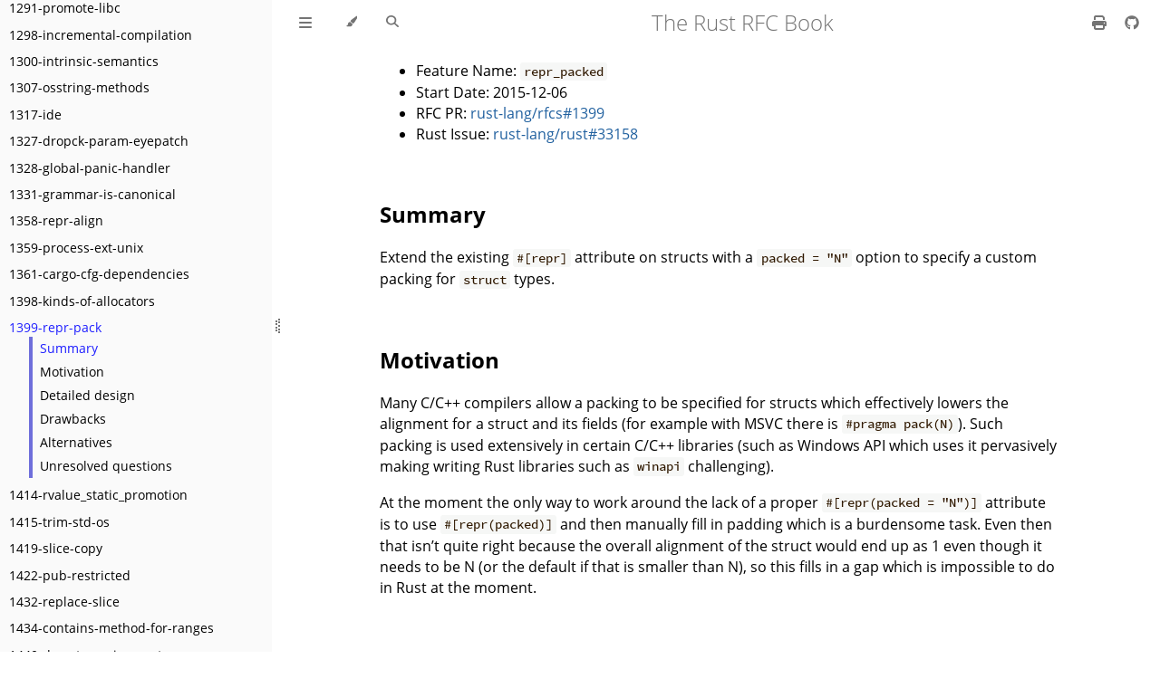

--- FILE ---
content_type: application/javascript; charset=utf-8
request_url: https://rust-lang.github.io/rfcs/searcher-c2a407aa.js
body_size: 5004
content:
'use strict';

/* global Mark, elasticlunr, path_to_root */

window.search = window.search || {};
(function search() {
    // Search functionality
    //
    // You can use !hasFocus() to prevent keyhandling in your key
    // event handlers while the user is typing their search.

    if (!Mark || !elasticlunr) {
        return;
    }

    // eslint-disable-next-line max-len
    // IE 11 Compatibility from https://developer.mozilla.org/en-US/docs/Web/JavaScript/Reference/Global_Objects/String/startsWith
    if (!String.prototype.startsWith) {
        String.prototype.startsWith = function(search, pos) {
            return this.substr(!pos || pos < 0 ? 0 : +pos, search.length) === search;
        };
    }

    const search_wrap = document.getElementById('mdbook-search-wrapper'),
        searchbar_outer = document.getElementById('mdbook-searchbar-outer'),
        searchbar = document.getElementById('mdbook-searchbar'),
        searchresults = document.getElementById('mdbook-searchresults'),
        searchresults_outer = document.getElementById('mdbook-searchresults-outer'),
        searchresults_header = document.getElementById('mdbook-searchresults-header'),
        searchicon = document.getElementById('mdbook-search-toggle'),
        content = document.getElementById('mdbook-content'),

        // SVG text elements don't render if inside a <mark> tag.
        mark_exclude = ['text'],
        marker = new Mark(content),
        URL_SEARCH_PARAM = 'search',
        URL_MARK_PARAM = 'highlight';

    let current_searchterm = '',
        doc_urls = [],
        search_options = {
            bool: 'AND',
            expand: true,
            fields: {
                title: {boost: 1},
                body: {boost: 1},
                breadcrumbs: {boost: 0},
            },
        },
        searchindex = null,
        results_options = {
            teaser_word_count: 30,
            limit_results: 30,
        },
        teaser_count = 0;

    function hasFocus() {
        return searchbar === document.activeElement;
    }

    function removeChildren(elem) {
        while (elem.firstChild) {
            elem.removeChild(elem.firstChild);
        }
    }

    // Helper to parse a url into its building blocks.
    function parseURL(url) {
        const a = document.createElement('a');
        a.href = url;
        return {
            source: url,
            protocol: a.protocol.replace(':', ''),
            host: a.hostname,
            port: a.port,
            params: (function() {
                const ret = {};
                const seg = a.search.replace(/^\?/, '').split('&');
                for (const part of seg) {
                    if (!part) {
                        continue;
                    }
                    const s = part.split('=');
                    ret[s[0]] = s[1];
                }
                return ret;
            })(),
            file: (a.pathname.match(/\/([^/?#]+)$/i) || ['', ''])[1],
            hash: a.hash.replace('#', ''),
            path: a.pathname.replace(/^([^/])/, '/$1'),
        };
    }

    // Helper to recreate a url string from its building blocks.
    function renderURL(urlobject) {
        let url = urlobject.protocol + '://' + urlobject.host;
        if (urlobject.port !== '') {
            url += ':' + urlobject.port;
        }
        url += urlobject.path;
        let joiner = '?';
        for (const prop in urlobject.params) {
            if (Object.prototype.hasOwnProperty.call(urlobject.params, prop)) {
                url += joiner + prop + '=' + urlobject.params[prop];
                joiner = '&';
            }
        }
        if (urlobject.hash !== '') {
            url += '#' + urlobject.hash;
        }
        return url;
    }

    // Helper to escape html special chars for displaying the teasers
    const escapeHTML = (function() {
        const MAP = {
            '&': '&amp;',
            '<': '&lt;',
            '>': '&gt;',
            '"': '&#34;',
            '\'': '&#39;',
        };
        const repl = function(c) {
            return MAP[c];
        };
        return function(s) {
            return s.replace(/[&<>'"]/g, repl);
        };
    })();

    function formatSearchMetric(count, searchterm) {
        if (count === 1) {
            return count + ' search result for \'' + searchterm + '\':';
        } else if (count === 0) {
            return 'No search results for \'' + searchterm + '\'.';
        } else {
            return count + ' search results for \'' + searchterm + '\':';
        }
    }

    function formatSearchResult(result, searchterms) {
        const teaser = makeTeaser(escapeHTML(result.doc.body), searchterms);
        teaser_count++;

        // The ?URL_MARK_PARAM= parameter belongs inbetween the page and the #heading-anchor
        const url = doc_urls[result.ref].split('#');
        if (url.length === 1) { // no anchor found
            url.push('');
        }

        // encodeURIComponent escapes all chars that could allow an XSS except
        // for '. Due to that we also manually replace ' with its url-encoded
        // representation (%27).
        const encoded_search = encodeURIComponent(searchterms.join(' ')).replace(/'/g, '%27');

        return '<a href="' + path_to_root + url[0] + '?' + URL_MARK_PARAM + '=' + encoded_search
            + '#' + url[1] + '" aria-details="mdbook-teaser_' + teaser_count + '">'
            + result.doc.breadcrumbs + '</a>'
            + '<span class="teaser" id="mdbook-teaser_' + teaser_count
            + '" aria-label="Search Result Teaser">' + teaser + '</span>';
    }

    function makeTeaser(body, searchterms) {
        // The strategy is as follows:
        // First, assign a value to each word in the document:
        //  Words that correspond to search terms (stemmer aware): 40
        //  Normal words: 2
        //  First word in a sentence: 8
        // Then use a sliding window with a constant number of words and count the
        // sum of the values of the words within the window. Then use the window that got the
        // maximum sum. If there are multiple maximas, then get the last one.
        // Enclose the terms in <em>.
        const stemmed_searchterms = searchterms.map(function(w) {
            return elasticlunr.stemmer(w.toLowerCase());
        });
        const searchterm_weight = 40;
        const weighted = []; // contains elements of ["word", weight, index_in_document]
        // split in sentences, then words
        const sentences = body.toLowerCase().split('. ');
        let index = 0;
        let value = 0;
        let searchterm_found = false;
        for (const sentenceindex in sentences) {
            const words = sentences[sentenceindex].split(' ');
            value = 8;
            for (const wordindex in words) {
                const word = words[wordindex];
                if (word.length > 0) {
                    for (const searchtermindex in stemmed_searchterms) {
                        if (elasticlunr.stemmer(word).startsWith(
                            stemmed_searchterms[searchtermindex])
                        ) {
                            value = searchterm_weight;
                            searchterm_found = true;
                        }
                    }
                    weighted.push([word, value, index]);
                    value = 2;
                }
                index += word.length;
                index += 1; // ' ' or '.' if last word in sentence
            }
            index += 1; // because we split at a two-char boundary '. '
        }

        if (weighted.length === 0) {
            return body;
        }

        const window_weight = [];
        const window_size = Math.min(weighted.length, results_options.teaser_word_count);

        let cur_sum = 0;
        for (let wordindex = 0; wordindex < window_size; wordindex++) {
            cur_sum += weighted[wordindex][1];
        }
        window_weight.push(cur_sum);
        for (let wordindex = 0; wordindex < weighted.length - window_size; wordindex++) {
            cur_sum -= weighted[wordindex][1];
            cur_sum += weighted[wordindex + window_size][1];
            window_weight.push(cur_sum);
        }

        let max_sum_window_index = 0;
        if (searchterm_found) {
            let max_sum = 0;
            // backwards
            for (let i = window_weight.length - 1; i >= 0; i--) {
                if (window_weight[i] > max_sum) {
                    max_sum = window_weight[i];
                    max_sum_window_index = i;
                }
            }
        } else {
            max_sum_window_index = 0;
        }

        // add <em/> around searchterms
        const teaser_split = [];
        index = weighted[max_sum_window_index][2];
        for (let i = max_sum_window_index; i < max_sum_window_index + window_size; i++) {
            const word = weighted[i];
            if (index < word[2]) {
                // missing text from index to start of `word`
                teaser_split.push(body.substring(index, word[2]));
                index = word[2];
            }
            if (word[1] === searchterm_weight) {
                teaser_split.push('<em>');
            }
            index = word[2] + word[0].length;
            teaser_split.push(body.substring(word[2], index));
            if (word[1] === searchterm_weight) {
                teaser_split.push('</em>');
            }
        }

        return teaser_split.join('');
    }

    function init(config) {
        results_options = config.results_options;
        search_options = config.search_options;
        doc_urls = config.doc_urls;
        searchindex = elasticlunr.Index.load(config.index);

        searchbar_outer.classList.remove('searching');

        searchbar.focus();

        const searchterm = searchbar.value.trim();
        if (searchterm !== '') {
            searchbar.classList.add('active');
            doSearch(searchterm);
        }
    }

    function initSearchInteractions(config) {
        // Set up events
        searchicon.addEventListener('click', () => {
            searchIconClickHandler();
        }, false);
        searchbar.addEventListener('keyup', () => {
            searchbarKeyUpHandler();
        }, false);
        document.addEventListener('keydown', e => {
            globalKeyHandler(e);
        }, false);
        // If the user uses the browser buttons, do the same as if a reload happened
        window.onpopstate = () => {
            doSearchOrMarkFromUrl();
        };
        // Suppress "submit" events so the page doesn't reload when the user presses Enter
        document.addEventListener('submit', e => {
            e.preventDefault();
        }, false);

        // If reloaded, do the search or mark again, depending on the current url parameters
        doSearchOrMarkFromUrl();

        // Exported functions
        config.hasFocus = hasFocus;
    }

    initSearchInteractions(window.search);

    function unfocusSearchbar() {
        // hacky, but just focusing a div only works once
        const tmp = document.createElement('input');
        tmp.setAttribute('style', 'position: absolute; opacity: 0;');
        searchicon.appendChild(tmp);
        tmp.focus();
        tmp.remove();
    }

    // On reload or browser history backwards/forwards events, parse the url and do search or mark
    function doSearchOrMarkFromUrl() {
        // Check current URL for search request
        const url = parseURL(window.location.href);
        if (Object.prototype.hasOwnProperty.call(url.params, URL_SEARCH_PARAM)
            && url.params[URL_SEARCH_PARAM] !== '') {
            showSearch(true);
            searchbar.value = decodeURIComponent(
                (url.params[URL_SEARCH_PARAM] + '').replace(/\+/g, '%20'));
            searchbarKeyUpHandler(); // -> doSearch()
        } else {
            showSearch(false);
        }

        if (Object.prototype.hasOwnProperty.call(url.params, URL_MARK_PARAM)) {
            const words = decodeURIComponent(url.params[URL_MARK_PARAM]).split(' ');
            marker.mark(words, {
                exclude: mark_exclude,
            });

            const markers = document.querySelectorAll('mark');
            const hide = () => {
                for (let i = 0; i < markers.length; i++) {
                    markers[i].classList.add('fade-out');
                    window.setTimeout(() => {
                        marker.unmark();
                    }, 300);
                }
            };

            for (let i = 0; i < markers.length; i++) {
                markers[i].addEventListener('click', hide);
            }
        }
    }

    // Eventhandler for keyevents on `document`
    function globalKeyHandler(e) {
        if (e.altKey ||
            e.ctrlKey ||
            e.metaKey ||
            e.shiftKey ||
            e.target.type === 'textarea' ||
            e.target.type === 'text' ||
            !hasFocus() && /^(?:input|select|textarea)$/i.test(e.target.nodeName)
        ) {
            return;
        }

        if (e.key === 'Escape') {
            e.preventDefault();
            searchbar.classList.remove('active');
            setSearchUrlParameters('',
                searchbar.value.trim() !== '' ? 'push' : 'replace');
            if (hasFocus()) {
                unfocusSearchbar();
            }
            showSearch(false);
            marker.unmark();
        } else if (!hasFocus() && (e.key === 's' || e.key === '/')) {
            e.preventDefault();
            showSearch(true);
            window.scrollTo(0, 0);
            searchbar.select();
        } else if (hasFocus() && (e.key === 'ArrowDown'
                               || e.key === 'Enter')) {
            e.preventDefault();
            const first = searchresults.firstElementChild;
            if (first !== null) {
                unfocusSearchbar();
                first.classList.add('focus');
                if (e.key === 'Enter') {
                    window.location.assign(first.querySelector('a'));
                }
            }
        } else if (!hasFocus() && (e.key === 'ArrowDown'
                                || e.key === 'ArrowUp'
                                || e.key === 'Enter')) {
            // not `:focus` because browser does annoying scrolling
            const focused = searchresults.querySelector('li.focus');
            if (!focused) {
                return;
            }
            e.preventDefault();
            if (e.key === 'ArrowDown') {
                const next = focused.nextElementSibling;
                if (next) {
                    focused.classList.remove('focus');
                    next.classList.add('focus');
                }
            } else if (e.key === 'ArrowUp') {
                focused.classList.remove('focus');
                const prev = focused.previousElementSibling;
                if (prev) {
                    prev.classList.add('focus');
                } else {
                    searchbar.select();
                }
            } else { // Enter
                window.location.assign(focused.querySelector('a'));
            }
        }
    }

    function loadSearchScript(url, id) {
        if (document.getElementById(id)) {
            return;
        }
        searchbar_outer.classList.add('searching');

        const script = document.createElement('script');
        script.src = url;
        script.id = id;
        script.onload = () => init(window.search);
        script.onerror = error => {
            console.error(`Failed to load \`${url}\`: ${error}`);
        };
        document.head.append(script);
    }

    function showSearch(yes) {
        if (yes) {
            loadSearchScript(
                window.path_to_searchindex_js ||
                path_to_root + 'searchindex-dfcbc7cd.js',
                'mdbook-search-index');
            search_wrap.classList.remove('hidden');
            searchicon.setAttribute('aria-expanded', 'true');
        } else {
            search_wrap.classList.add('hidden');
            searchicon.setAttribute('aria-expanded', 'false');
            const results = searchresults.children;
            for (let i = 0; i < results.length; i++) {
                results[i].classList.remove('focus');
            }
        }
    }

    function showResults(yes) {
        if (yes) {
            searchresults_outer.classList.remove('hidden');
        } else {
            searchresults_outer.classList.add('hidden');
        }
    }

    // Eventhandler for search icon
    function searchIconClickHandler() {
        if (search_wrap.classList.contains('hidden')) {
            showSearch(true);
            window.scrollTo(0, 0);
            searchbar.select();
        } else {
            showSearch(false);
        }
    }

    // Eventhandler for keyevents while the searchbar is focused
    function searchbarKeyUpHandler() {
        const searchterm = searchbar.value.trim();
        if (searchterm !== '') {
            searchbar.classList.add('active');
            doSearch(searchterm);
        } else {
            searchbar.classList.remove('active');
            showResults(false);
            removeChildren(searchresults);
        }

        setSearchUrlParameters(searchterm, 'push_if_new_search_else_replace');

        // Remove marks
        marker.unmark();
    }

    // Update current url with ?URL_SEARCH_PARAM= parameter, remove ?URL_MARK_PARAM and
    // `#heading-anchor`. `action` can be one of "push", "replace",
    // "push_if_new_search_else_replace" and replaces or pushes a new browser history item.
    // "push_if_new_search_else_replace" pushes if there is no `?URL_SEARCH_PARAM=abc` yet.
    function setSearchUrlParameters(searchterm, action) {
        const url = parseURL(window.location.href);
        const first_search = !Object.prototype.hasOwnProperty.call(url.params, URL_SEARCH_PARAM);

        if (searchterm !== '' || action === 'push_if_new_search_else_replace') {
            url.params[URL_SEARCH_PARAM] = searchterm;
            delete url.params[URL_MARK_PARAM];
            url.hash = '';
        } else {
            delete url.params[URL_MARK_PARAM];
            delete url.params[URL_SEARCH_PARAM];
        }
        // A new search will also add a new history item, so the user can go back
        // to the page prior to searching. A updated search term will only replace
        // the url.
        if (action === 'push' || action === 'push_if_new_search_else_replace' && first_search ) {
            history.pushState({}, document.title, renderURL(url));
        } else if (action === 'replace' ||
            action === 'push_if_new_search_else_replace' &&
            !first_search
        ) {
            history.replaceState({}, document.title, renderURL(url));
        }
    }

    function doSearch(searchterm) {
        // Don't search the same twice
        if (current_searchterm === searchterm) {
            return;
        }
        searchbar_outer.classList.add('searching');
        if (searchindex === null) {
            return;
        }

        current_searchterm = searchterm;

        // Do the actual search
        const results = searchindex.search(searchterm, search_options);
        const resultcount = Math.min(results.length, results_options.limit_results);

        // Display search metrics
        searchresults_header.innerText = formatSearchMetric(resultcount, searchterm);

        // Clear and insert results
        const searchterms = searchterm.split(' ');
        removeChildren(searchresults);
        for (let i = 0; i < resultcount ; i++) {
            const resultElem = document.createElement('li');
            resultElem.innerHTML = formatSearchResult(results[i], searchterms);
            searchresults.appendChild(resultElem);
        }

        // Display results
        showResults(true);
        searchbar_outer.classList.remove('searching');
    }

    // Exported functions
    search.hasFocus = hasFocus;
})(window.search);


--- FILE ---
content_type: application/javascript; charset=utf-8
request_url: https://rust-lang.github.io/rfcs/toc-83b84e24.js
body_size: 14748
content:
// Populate the sidebar
//
// This is a script, and not included directly in the page, to control the total size of the book.
// The TOC contains an entry for each page, so if each page includes a copy of the TOC,
// the total size of the page becomes O(n**2).
class MDBookSidebarScrollbox extends HTMLElement {
    constructor() {
        super();
    }
    connectedCallback() {
        this.innerHTML = '<ol class="chapter"><li class="chapter-item expanded "><span class="chapter-link-wrapper"><a href="introduction.html">Introduction</a></span></li><li class="chapter-item expanded "><span class="chapter-link-wrapper"><a href="compiler_changes.html">Guidelines for compiler changes</a></span></li><li class="chapter-item expanded "><span class="chapter-link-wrapper"><a href="lang_changes.html">Guidelines for language changes</a></span></li><li class="chapter-item expanded "><span class="chapter-link-wrapper"><a href="libs_changes.html">Guidelines for library changes</a></span></li><li class="chapter-item expanded "><span class="chapter-link-wrapper"><a href="0001-private-fields.html">0001-private-fields</a></span></li><li class="chapter-item expanded "><span class="chapter-link-wrapper"><a href="0002-rfc-process.html">0002-rfc-process</a></span></li><li class="chapter-item expanded "><span class="chapter-link-wrapper"><a href="0003-attribute-usage.html">0003-attribute-usage</a></span></li><li class="chapter-item expanded "><span class="chapter-link-wrapper"><a href="0008-new-intrinsics.html">0008-new-intrinsics</a></span></li><li class="chapter-item expanded "><span class="chapter-link-wrapper"><a href="0016-more-attributes.html">0016-more-attributes</a></span></li><li class="chapter-item expanded "><span class="chapter-link-wrapper"><a href="0019-opt-in-builtin-traits.html">0019-opt-in-builtin-traits</a></span></li><li class="chapter-item expanded "><span class="chapter-link-wrapper"><a href="0026-remove-priv.html">0026-remove-priv</a></span></li><li class="chapter-item expanded "><span class="chapter-link-wrapper"><a href="0034-bounded-type-parameters.html">0034-bounded-type-parameters</a></span></li><li class="chapter-item expanded "><span class="chapter-link-wrapper"><a href="0040-libstd-facade.html">0040-libstd-facade</a></span></li><li class="chapter-item expanded "><span class="chapter-link-wrapper"><a href="0042-regexps.html">0042-regexps</a></span></li><li class="chapter-item expanded "><span class="chapter-link-wrapper"><a href="0048-traits.html">0048-traits</a></span></li><li class="chapter-item expanded "><span class="chapter-link-wrapper"><a href="0049-match-arm-attributes.html">0049-match-arm-attributes</a></span></li><li class="chapter-item expanded "><span class="chapter-link-wrapper"><a href="0050-assert.html">0050-assert</a></span></li><li class="chapter-item expanded "><span class="chapter-link-wrapper"><a href="0059-remove-tilde.html">0059-remove-tilde</a></span></li><li class="chapter-item expanded "><span class="chapter-link-wrapper"><a href="0060-rename-strbuf.html">0060-rename-strbuf</a></span></li><li class="chapter-item expanded "><span class="chapter-link-wrapper"><a href="0063-module-file-system-hierarchy.html">0063-module-file-system-hierarchy</a></span></li><li class="chapter-item expanded "><span class="chapter-link-wrapper"><a href="0066-better-temporary-lifetimes.html">0066-better-temporary-lifetimes</a></span></li><li class="chapter-item expanded "><span class="chapter-link-wrapper"><a href="0068-const-unsafe-pointers.html">0068-const-unsafe-pointers</a></span></li><li class="chapter-item expanded "><span class="chapter-link-wrapper"><a href="0069-ascii-literals.html">0069-ascii-literals</a></span></li><li class="chapter-item expanded "><span class="chapter-link-wrapper"><a href="0071-const-block-expr.html">0071-const-block-expr</a></span></li><li class="chapter-item expanded "><span class="chapter-link-wrapper"><a href="0079-undefined-struct-layout.html">0079-undefined-struct-layout</a></span></li><li class="chapter-item expanded "><span class="chapter-link-wrapper"><a href="0085-pattern-macros.html">0085-pattern-macros</a></span></li><li class="chapter-item expanded "><span class="chapter-link-wrapper"><a href="0086-plugin-registrar.html">0086-plugin-registrar</a></span></li><li class="chapter-item expanded "><span class="chapter-link-wrapper"><a href="0087-trait-bounds-with-plus.html">0087-trait-bounds-with-plus</a></span></li><li class="chapter-item expanded "><span class="chapter-link-wrapper"><a href="0089-loadable-lints.html">0089-loadable-lints</a></span></li><li class="chapter-item expanded "><span class="chapter-link-wrapper"><a href="0090-lexical-syntax-simplification.html">0090-lexical-syntax-simplification</a></span></li><li class="chapter-item expanded "><span class="chapter-link-wrapper"><a href="0092-struct-grammar.html">0092-struct-grammar</a></span></li><li class="chapter-item expanded "><span class="chapter-link-wrapper"><a href="0093-remove-format-intl.html">0093-remove-format-intl</a></span></li><li class="chapter-item expanded "><span class="chapter-link-wrapper"><a href="0100-partial-cmp.html">0100-partial-cmp</a></span></li><li class="chapter-item expanded "><span class="chapter-link-wrapper"><a href="0107-pattern-guards-with-bind-by-move.html">0107-pattern-guards-with-bind-by-move</a></span></li><li class="chapter-item expanded "><span class="chapter-link-wrapper"><a href="0109-remove-crate-id.html">0109-remove-crate-id</a></span></li><li class="chapter-item expanded "><span class="chapter-link-wrapper"><a href="0111-index-traits.html">0111-index-traits</a></span></li><li class="chapter-item expanded "><span class="chapter-link-wrapper"><a href="0112-remove-cross-borrowing.html">0112-remove-cross-borrowing</a></span></li><li class="chapter-item expanded "><span class="chapter-link-wrapper"><a href="0114-closures.html">0114-closures</a></span></li><li class="chapter-item expanded "><span class="chapter-link-wrapper"><a href="0115-rm-integer-fallback.html">0115-rm-integer-fallback</a></span></li><li class="chapter-item expanded "><span class="chapter-link-wrapper"><a href="0116-no-module-shadowing.html">0116-no-module-shadowing</a></span></li><li class="chapter-item expanded "><span class="chapter-link-wrapper"><a href="0123-share-to-threadsafe.html">0123-share-to-threadsafe</a></span></li><li class="chapter-item expanded "><span class="chapter-link-wrapper"><a href="0130-box-not-special.html">0130-box-not-special</a></span></li><li class="chapter-item expanded "><span class="chapter-link-wrapper"><a href="0131-target-specification.html">0131-target-specification</a></span></li><li class="chapter-item expanded "><span class="chapter-link-wrapper"><a href="0132-ufcs.html">0132-ufcs</a></span></li><li class="chapter-item expanded "><span class="chapter-link-wrapper"><a href="0135-where.html">0135-where</a></span></li><li class="chapter-item expanded "><span class="chapter-link-wrapper"><a href="0136-no-privates-in-public.html">0136-no-privates-in-public</a></span></li><li class="chapter-item expanded "><span class="chapter-link-wrapper"><a href="0139-remove-cross-borrowing-entirely.html">0139-remove-cross-borrowing-entirely</a></span></li><li class="chapter-item expanded "><span class="chapter-link-wrapper"><a href="0141-lifetime-elision.html">0141-lifetime-elision</a></span></li><li class="chapter-item expanded "><span class="chapter-link-wrapper"><a href="0151-capture-by-value.html">0151-capture-by-value</a></span></li><li class="chapter-item expanded "><span class="chapter-link-wrapper"><a href="0155-anonymous-impl-only-in-same-module.html">0155-anonymous-impl-only-in-same-module</a></span></li><li class="chapter-item expanded "><span class="chapter-link-wrapper"><a href="0160-if-let.html">0160-if-let</a></span></li><li class="chapter-item expanded "><span class="chapter-link-wrapper"><a href="0164-feature-gate-slice-pats.html">0164-feature-gate-slice-pats</a></span></li><li class="chapter-item expanded "><span class="chapter-link-wrapper"><a href="0168-mod.html">0168-mod</a></span></li><li class="chapter-item expanded "><span class="chapter-link-wrapper"><a href="0169-use-path-as-id.html">0169-use-path-as-id</a></span></li><li class="chapter-item expanded "><span class="chapter-link-wrapper"><a href="0179-and-mut-patterns.html">0179-and-mut-patterns</a></span></li><li class="chapter-item expanded "><span class="chapter-link-wrapper"><a href="0184-tuple-accessors.html">0184-tuple-accessors</a></span></li><li class="chapter-item expanded "><span class="chapter-link-wrapper"><a href="0192-bounds-on-object-and-generic-types.html">0192-bounds-on-object-and-generic-types</a></span></li><li class="chapter-item expanded "><span class="chapter-link-wrapper"><a href="0194-cfg-syntax.html">0194-cfg-syntax</a></span></li><li class="chapter-item expanded "><span class="chapter-link-wrapper"><a href="0195-associated-items.html">0195-associated-items</a></span></li><li class="chapter-item expanded "><span class="chapter-link-wrapper"><a href="0198-slice-notation.html">0198-slice-notation</a></span></li><li class="chapter-item expanded "><span class="chapter-link-wrapper"><a href="0199-ownership-variants.html">0199-ownership-variants</a></span></li><li class="chapter-item expanded "><span class="chapter-link-wrapper"><a href="0201-error-chaining.html">0201-error-chaining</a></span></li><li class="chapter-item expanded "><span class="chapter-link-wrapper"><a href="0202-subslice-syntax-change.html">0202-subslice-syntax-change</a></span></li><li class="chapter-item expanded "><span class="chapter-link-wrapper"><a href="0212-restore-int-fallback.html">0212-restore-int-fallback</a></span></li><li class="chapter-item expanded "><span class="chapter-link-wrapper"><a href="0213-defaulted-type-params.html">0213-defaulted-type-params</a></span></li><li class="chapter-item expanded "><span class="chapter-link-wrapper"><a href="0214-while-let.html">0214-while-let</a></span></li><li class="chapter-item expanded "><span class="chapter-link-wrapper"><a href="0216-collection-views.html">0216-collection-views</a></span></li><li class="chapter-item expanded "><span class="chapter-link-wrapper"><a href="0218-empty-struct-with-braces.html">0218-empty-struct-with-braces</a></span></li><li class="chapter-item expanded "><span class="chapter-link-wrapper"><a href="0221-panic.html">0221-panic</a></span></li><li class="chapter-item expanded "><span class="chapter-link-wrapper"><a href="0230-remove-runtime.html">0230-remove-runtime</a></span></li><li class="chapter-item expanded "><span class="chapter-link-wrapper"><a href="0231-upvar-capture-inference.html">0231-upvar-capture-inference</a></span></li><li class="chapter-item expanded "><span class="chapter-link-wrapper"><a href="0234-variants-namespace.html">0234-variants-namespace</a></span></li><li class="chapter-item expanded "><span class="chapter-link-wrapper"><a href="0235-collections-conventions.html">0235-collections-conventions</a></span></li><li class="chapter-item expanded "><span class="chapter-link-wrapper"><a href="0236-error-conventions.html">0236-error-conventions</a></span></li><li class="chapter-item expanded "><span class="chapter-link-wrapper"><a href="0240-unsafe-api-location.html">0240-unsafe-api-location</a></span></li><li class="chapter-item expanded "><span class="chapter-link-wrapper"><a href="0241-deref-conversions.html">0241-deref-conversions</a></span></li><li class="chapter-item expanded "><span class="chapter-link-wrapper"><a href="0243-trait-based-exception-handling.html">0243-trait-based-exception-handling</a></span></li><li class="chapter-item expanded "><span class="chapter-link-wrapper"><a href="0246-const-vs-static.html">0246-const-vs-static</a></span></li><li class="chapter-item expanded "><span class="chapter-link-wrapper"><a href="0255-object-safety.html">0255-object-safety</a></span></li><li class="chapter-item expanded "><span class="chapter-link-wrapper"><a href="0256-remove-refcounting-gc-of-t.html">0256-remove-refcounting-gc-of-t</a></span></li><li class="chapter-item expanded "><span class="chapter-link-wrapper"><a href="0320-nonzeroing-dynamic-drop.html">0320-nonzeroing-dynamic-drop</a></span></li><li class="chapter-item expanded "><span class="chapter-link-wrapper"><a href="0326-restrict-xXX-to-ascii.html">0326-restrict-xXX-to-ascii</a></span></li><li class="chapter-item expanded "><span class="chapter-link-wrapper"><a href="0339-statically-sized-literals.html">0339-statically-sized-literals</a></span></li><li class="chapter-item expanded "><span class="chapter-link-wrapper"><a href="0341-remove-virtual-structs.html">0341-remove-virtual-structs</a></span></li><li class="chapter-item expanded "><span class="chapter-link-wrapper"><a href="0342-keywords.html">0342-keywords</a></span></li><li class="chapter-item expanded "><span class="chapter-link-wrapper"><a href="0344-conventions-galore.html">0344-conventions-galore</a></span></li><li class="chapter-item expanded "><span class="chapter-link-wrapper"><a href="0356-no-module-prefixes.html">0356-no-module-prefixes</a></span></li><li class="chapter-item expanded "><span class="chapter-link-wrapper"><a href="0369-num-reform.html">0369-num-reform</a></span></li><li class="chapter-item expanded "><span class="chapter-link-wrapper"><a href="0378-expr-macros.html">0378-expr-macros</a></span></li><li class="chapter-item expanded "><span class="chapter-link-wrapper"><a href="0379-remove-reflection.html">0379-remove-reflection</a></span></li><li class="chapter-item expanded "><span class="chapter-link-wrapper"><a href="0380-stabilize-std-fmt.html">0380-stabilize-std-fmt</a></span></li><li class="chapter-item expanded "><span class="chapter-link-wrapper"><a href="0385-module-system-cleanup.html">0385-module-system-cleanup</a></span></li><li class="chapter-item expanded "><span class="chapter-link-wrapper"><a href="0387-higher-ranked-trait-bounds.html">0387-higher-ranked-trait-bounds</a></span></li><li class="chapter-item expanded "><span class="chapter-link-wrapper"><a href="0390-enum-namespacing.html">0390-enum-namespacing</a></span></li><li class="chapter-item expanded "><span class="chapter-link-wrapper"><a href="0401-coercions.html">0401-coercions</a></span></li><li class="chapter-item expanded "><span class="chapter-link-wrapper"><a href="0403-cargo-build-command.html">0403-cargo-build-command</a></span></li><li class="chapter-item expanded "><span class="chapter-link-wrapper"><a href="0404-change-prefer-dynamic.html">0404-change-prefer-dynamic</a></span></li><li class="chapter-item expanded "><span class="chapter-link-wrapper"><a href="0418-struct-variants.html">0418-struct-variants</a></span></li><li class="chapter-item expanded "><span class="chapter-link-wrapper"><a href="0430-finalizing-naming-conventions.html">0430-finalizing-naming-conventions</a></span></li><li class="chapter-item expanded "><span class="chapter-link-wrapper"><a href="0438-precedence-of-plus.html">0438-precedence-of-plus</a></span></li><li class="chapter-item expanded "><span class="chapter-link-wrapper"><a href="0439-cmp-ops-reform.html">0439-cmp-ops-reform</a></span></li><li class="chapter-item expanded "><span class="chapter-link-wrapper"><a href="0445-extension-trait-conventions.html">0445-extension-trait-conventions</a></span></li><li class="chapter-item expanded "><span class="chapter-link-wrapper"><a href="0446-es6-unicode-escapes.html">0446-es6-unicode-escapes</a></span></li><li class="chapter-item expanded "><span class="chapter-link-wrapper"><a href="0447-no-unused-impl-parameters.html">0447-no-unused-impl-parameters</a></span></li><li class="chapter-item expanded "><span class="chapter-link-wrapper"><a href="0450-un-feature-gate-some-more-gates.html">0450-un-feature-gate-some-more-gates</a></span></li><li class="chapter-item expanded "><span class="chapter-link-wrapper"><a href="0453-macro-reform.html">0453-macro-reform</a></span></li><li class="chapter-item expanded "><span class="chapter-link-wrapper"><a href="0458-send-improvements.html">0458-send-improvements</a></span></li><li class="chapter-item expanded "><span class="chapter-link-wrapper"><a href="0459-disallow-shadowing.html">0459-disallow-shadowing</a></span></li><li class="chapter-item expanded "><span class="chapter-link-wrapper"><a href="0461-tls-overhaul.html">0461-tls-overhaul</a></span></li><li class="chapter-item expanded "><span class="chapter-link-wrapper"><a href="0463-future-proof-literal-suffixes.html">0463-future-proof-literal-suffixes</a></span></li><li class="chapter-item expanded "><span class="chapter-link-wrapper"><a href="0469-feature-gate-box-patterns.html">0469-feature-gate-box-patterns</a></span></li><li class="chapter-item expanded "><span class="chapter-link-wrapper"><a href="0474-path-reform.html">0474-path-reform</a></span></li><li class="chapter-item expanded "><span class="chapter-link-wrapper"><a href="0486-std-ascii-reform.html">0486-std-ascii-reform</a></span></li><li class="chapter-item expanded "><span class="chapter-link-wrapper"><a href="0490-dst-syntax.html">0490-dst-syntax</a></span></li><li class="chapter-item expanded "><span class="chapter-link-wrapper"><a href="0494-c_str-and-c_vec-stability.html">0494-c_str-and-c_vec-stability</a></span></li><li class="chapter-item expanded "><span class="chapter-link-wrapper"><a href="0495-array-pattern-changes.html">0495-array-pattern-changes</a></span></li><li class="chapter-item expanded "><span class="chapter-link-wrapper"><a href="0501-consistent_no_prelude_attributes.html">0501-consistent_no_prelude_attributes</a></span></li><li class="chapter-item expanded "><span class="chapter-link-wrapper"><a href="0503-prelude-stabilization.html">0503-prelude-stabilization</a></span></li><li class="chapter-item expanded "><span class="chapter-link-wrapper"><a href="0504-show-stabilization.html">0504-show-stabilization</a></span></li><li class="chapter-item expanded "><span class="chapter-link-wrapper"><a href="0505-api-comment-conventions.html">0505-api-comment-conventions</a></span></li><li class="chapter-item expanded "><span class="chapter-link-wrapper"><a href="0507-release-channels.html">0507-release-channels</a></span></li><li class="chapter-item expanded "><span class="chapter-link-wrapper"><a href="0509-collections-reform-part-2.html">0509-collections-reform-part-2</a></span></li><li class="chapter-item expanded "><span class="chapter-link-wrapper"><a href="0517-io-os-reform.html">0517-io-os-reform</a></span></li><li class="chapter-item expanded "><span class="chapter-link-wrapper"><a href="0520-new-array-repeat-syntax.html">0520-new-array-repeat-syntax</a></span></li><li class="chapter-item expanded "><span class="chapter-link-wrapper"><a href="0522-self-impl.html">0522-self-impl</a></span></li><li class="chapter-item expanded "><span class="chapter-link-wrapper"><a href="0526-fmt-text-writer.html">0526-fmt-text-writer</a></span></li><li class="chapter-item expanded "><span class="chapter-link-wrapper"><a href="0528-string-patterns.html">0528-string-patterns</a></span></li><li class="chapter-item expanded "><span class="chapter-link-wrapper"><a href="0529-conversion-traits.html">0529-conversion-traits</a></span></li><li class="chapter-item expanded "><span class="chapter-link-wrapper"><a href="0531-define-rfc-scope.html">0531-define-rfc-scope</a></span></li><li class="chapter-item expanded "><span class="chapter-link-wrapper"><a href="0532-self-in-use.html">0532-self-in-use</a></span></li><li class="chapter-item expanded "><span class="chapter-link-wrapper"><a href="0533-no-array-elem-moves.html">0533-no-array-elem-moves</a></span></li><li class="chapter-item expanded "><span class="chapter-link-wrapper"><a href="0534-deriving2derive.html">0534-deriving2derive</a></span></li><li class="chapter-item expanded "><span class="chapter-link-wrapper"><a href="0544-rename-int-uint.html">0544-rename-int-uint</a></span></li><li class="chapter-item expanded "><span class="chapter-link-wrapper"><a href="0546-Self-not-sized-by-default.html">0546-Self-not-sized-by-default</a></span></li><li class="chapter-item expanded "><span class="chapter-link-wrapper"><a href="0550-macro-future-proofing.html">0550-macro-future-proofing</a></span></li><li class="chapter-item expanded "><span class="chapter-link-wrapper"><a href="0556-raw-lifetime.html">0556-raw-lifetime</a></span></li><li class="chapter-item expanded "><span class="chapter-link-wrapper"><a href="0558-require-parentheses-for-chained-comparisons.html">0558-require-parentheses-for-chained-comparisons</a></span></li><li class="chapter-item expanded "><span class="chapter-link-wrapper"><a href="0560-integer-overflow.html">0560-integer-overflow</a></span></li><li class="chapter-item expanded "><span class="chapter-link-wrapper"><a href="0563-remove-ndebug.html">0563-remove-ndebug</a></span></li><li class="chapter-item expanded "><span class="chapter-link-wrapper"><a href="0565-show-string-guidelines.html">0565-show-string-guidelines</a></span></li><li class="chapter-item expanded "><span class="chapter-link-wrapper"><a href="0572-rustc-attribute.html">0572-rustc-attribute</a></span></li><li class="chapter-item expanded "><span class="chapter-link-wrapper"><a href="0574-drain-range.html">0574-drain-range</a></span></li><li class="chapter-item expanded "><span class="chapter-link-wrapper"><a href="0580-rename-collections.html">0580-rename-collections</a></span></li><li class="chapter-item expanded "><span class="chapter-link-wrapper"><a href="0587-fn-return-should-be-an-associated-type.html">0587-fn-return-should-be-an-associated-type</a></span></li><li class="chapter-item expanded "><span class="chapter-link-wrapper"><a href="0592-c-str-deref.html">0592-c-str-deref</a></span></li><li class="chapter-item expanded "><span class="chapter-link-wrapper"><a href="0593-forbid-Self-definitions.html">0593-forbid-Self-definitions</a></span></li><li class="chapter-item expanded "><span class="chapter-link-wrapper"><a href="0599-default-object-bound.html">0599-default-object-bound</a></span></li><li class="chapter-item expanded "><span class="chapter-link-wrapper"><a href="0601-replace-be-with-become.html">0601-replace-be-with-become</a></span></li><li class="chapter-item expanded "><span class="chapter-link-wrapper"><a href="0639-discriminant-intrinsic.html">0639-discriminant-intrinsic</a></span></li><li class="chapter-item expanded "><span class="chapter-link-wrapper"><a href="0640-debug-improvements.html">0640-debug-improvements</a></span></li><li class="chapter-item expanded "><span class="chapter-link-wrapper"><a href="0702-rangefull-expression.html">0702-rangefull-expression</a></span></li><li class="chapter-item expanded "><span class="chapter-link-wrapper"><a href="0735-allow-inherent-impls-anywhere.html">0735-allow-inherent-impls-anywhere</a></span></li><li class="chapter-item expanded "><span class="chapter-link-wrapper"><a href="0736-privacy-respecting-fru.html">0736-privacy-respecting-fru</a></span></li><li class="chapter-item expanded "><span class="chapter-link-wrapper"><a href="0738-variance.html">0738-variance</a></span></li><li class="chapter-item expanded "><span class="chapter-link-wrapper"><a href="0769-sound-generic-drop.html">0769-sound-generic-drop</a></span></li><li class="chapter-item expanded "><span class="chapter-link-wrapper"><a href="0771-std-iter-once.html">0771-std-iter-once</a></span></li><li class="chapter-item expanded "><span class="chapter-link-wrapper"><a href="0803-type-ascription.html">0803-type-ascription</a></span></li><li class="chapter-item expanded "><span class="chapter-link-wrapper"><a href="0809-box-and-in-for-stdlib.html">0809-box-and-in-for-stdlib</a></span></li><li class="chapter-item expanded "><span class="chapter-link-wrapper"><a href="0823-hash-simplification.html">0823-hash-simplification</a></span></li><li class="chapter-item expanded "><span class="chapter-link-wrapper"><a href="0832-from-elem-with-love.html">0832-from-elem-with-love</a></span></li><li class="chapter-item expanded "><span class="chapter-link-wrapper"><a href="0839-embrace-extend-extinguish.html">0839-embrace-extend-extinguish</a></span></li><li class="chapter-item expanded "><span class="chapter-link-wrapper"><a href="0840-no-panic-in-c-string.html">0840-no-panic-in-c-string</a></span></li><li class="chapter-item expanded "><span class="chapter-link-wrapper"><a href="0873-type-macros.html">0873-type-macros</a></span></li><li class="chapter-item expanded "><span class="chapter-link-wrapper"><a href="0879-small-base-lexing.html">0879-small-base-lexing</a></span></li><li class="chapter-item expanded "><span class="chapter-link-wrapper"><a href="0888-compiler-fence-intrinsics.html">0888-compiler-fence-intrinsics</a></span></li><li class="chapter-item expanded "><span class="chapter-link-wrapper"><a href="0909-move-thread-local-to-std-thread.html">0909-move-thread-local-to-std-thread</a></span></li><li class="chapter-item expanded "><span class="chapter-link-wrapper"><a href="0911-const-fn.html">0911-const-fn</a></span></li><li class="chapter-item expanded "><span class="chapter-link-wrapper"><a href="0921-entry_v3.html">0921-entry_v3</a></span></li><li class="chapter-item expanded "><span class="chapter-link-wrapper"><a href="0940-hyphens-considered-harmful.html">0940-hyphens-considered-harmful</a></span></li><li class="chapter-item expanded "><span class="chapter-link-wrapper"><a href="0953-op-assign.html">0953-op-assign</a></span></li><li class="chapter-item expanded "><span class="chapter-link-wrapper"><a href="0968-closure-return-type-syntax.html">0968-closure-return-type-syntax</a></span></li><li class="chapter-item expanded "><span class="chapter-link-wrapper"><a href="0979-align-splitn-with-other-languages.html">0979-align-splitn-with-other-languages</a></span></li><li class="chapter-item expanded "><span class="chapter-link-wrapper"><a href="0980-read-exact.html">0980-read-exact</a></span></li><li class="chapter-item expanded "><span class="chapter-link-wrapper"><a href="0982-dst-coercion.html">0982-dst-coercion</a></span></li><li class="chapter-item expanded "><span class="chapter-link-wrapper"><a href="1011-process.exit.html">1011-process.exit</a></span></li><li class="chapter-item expanded "><span class="chapter-link-wrapper"><a href="1014-stdout-existential-crisis.html">1014-stdout-existential-crisis</a></span></li><li class="chapter-item expanded "><span class="chapter-link-wrapper"><a href="1023-rebalancing-coherence.html">1023-rebalancing-coherence</a></span></li><li class="chapter-item expanded "><span class="chapter-link-wrapper"><a href="1030-prelude-additions.html">1030-prelude-additions</a></span></li><li class="chapter-item expanded "><span class="chapter-link-wrapper"><a href="1040-duration-reform.html">1040-duration-reform</a></span></li><li class="chapter-item expanded "><span class="chapter-link-wrapper"><a href="1044-io-fs-2.1.html">1044-io-fs-2.1</a></span></li><li class="chapter-item expanded "><span class="chapter-link-wrapper"><a href="1047-socket-timeouts.html">1047-socket-timeouts</a></span></li><li class="chapter-item expanded "><span class="chapter-link-wrapper"><a href="1048-rename-soft-link-to-symlink.html">1048-rename-soft-link-to-symlink</a></span></li><li class="chapter-item expanded "><span class="chapter-link-wrapper"><a href="1054-str-words.html">1054-str-words</a></span></li><li class="chapter-item expanded "><span class="chapter-link-wrapper"><a href="1057-io-error-sync.html">1057-io-error-sync</a></span></li><li class="chapter-item expanded "><span class="chapter-link-wrapper"><a href="1058-slice-tail-redesign.html">1058-slice-tail-redesign</a></span></li><li class="chapter-item expanded "><span class="chapter-link-wrapper"><a href="1066-safe-mem-forget.html">1066-safe-mem-forget</a></span></li><li class="chapter-item expanded "><span class="chapter-link-wrapper"><a href="1068-rust-governance.html">1068-rust-governance</a></span></li><li class="chapter-item expanded "><span class="chapter-link-wrapper"><a href="1096-remove-static-assert.html">1096-remove-static-assert</a></span></li><li class="chapter-item expanded "><span class="chapter-link-wrapper"><a href="1102-rename-connect-to-join.html">1102-rename-connect-to-join</a></span></li><li class="chapter-item expanded "><span class="chapter-link-wrapper"><a href="1105-api-evolution.html">1105-api-evolution</a></span></li><li class="chapter-item expanded "><span class="chapter-link-wrapper"><a href="1119-result-expect.html">1119-result-expect</a></span></li><li class="chapter-item expanded "><span class="chapter-link-wrapper"><a href="1122-language-semver.html">1122-language-semver</a></span></li><li class="chapter-item expanded "><span class="chapter-link-wrapper"><a href="1123-str-split-at.html">1123-str-split-at</a></span></li><li class="chapter-item expanded "><span class="chapter-link-wrapper"><a href="1131-likely-intrinsic.html">1131-likely-intrinsic</a></span></li><li class="chapter-item expanded "><span class="chapter-link-wrapper"><a href="1135-raw-pointer-comparisons.html">1135-raw-pointer-comparisons</a></span></li><li class="chapter-item expanded "><span class="chapter-link-wrapper"><a href="1152-slice-string-symmetry.html">1152-slice-string-symmetry</a></span></li><li class="chapter-item expanded "><span class="chapter-link-wrapper"><a href="1156-adjust-default-object-bounds.html">1156-adjust-default-object-bounds</a></span></li><li class="chapter-item expanded "><span class="chapter-link-wrapper"><a href="1174-into-raw-fd-socket-handle-traits.html">1174-into-raw-fd-socket-handle-traits</a></span></li><li class="chapter-item expanded "><span class="chapter-link-wrapper"><a href="1183-swap-out-jemalloc.html">1183-swap-out-jemalloc</a></span></li><li class="chapter-item expanded "><span class="chapter-link-wrapper"><a href="1184-stabilize-no_std.html">1184-stabilize-no_std</a></span></li><li class="chapter-item expanded "><span class="chapter-link-wrapper"><a href="1191-hir.html">1191-hir</a></span></li><li class="chapter-item expanded "><span class="chapter-link-wrapper"><a href="1192-inclusive-ranges.html">1192-inclusive-ranges</a></span></li><li class="chapter-item expanded "><span class="chapter-link-wrapper"><a href="1193-cap-lints.html">1193-cap-lints</a></span></li><li class="chapter-item expanded "><span class="chapter-link-wrapper"><a href="1194-set-recovery.html">1194-set-recovery</a></span></li><li class="chapter-item expanded "><span class="chapter-link-wrapper"><a href="1199-simd-infrastructure.html">1199-simd-infrastructure</a></span></li><li class="chapter-item expanded "><span class="chapter-link-wrapper"><a href="1200-cargo-install.html">1200-cargo-install</a></span></li><li class="chapter-item expanded "><span class="chapter-link-wrapper"><a href="1201-naked-fns.html">1201-naked-fns</a></span></li><li class="chapter-item expanded "><span class="chapter-link-wrapper"><a href="1210-impl-specialization.html">1210-impl-specialization</a></span></li><li class="chapter-item expanded "><span class="chapter-link-wrapper"><a href="1211-mir.html">1211-mir</a></span></li><li class="chapter-item expanded "><span class="chapter-link-wrapper"><a href="1212-line-endings.html">1212-line-endings</a></span></li><li class="chapter-item expanded "><span class="chapter-link-wrapper"><a href="1214-projections-lifetimes-and-wf.html">1214-projections-lifetimes-and-wf</a></span></li><li class="chapter-item expanded "><span class="chapter-link-wrapper"><a href="1216-bang-type.html">1216-bang-type</a></span></li><li class="chapter-item expanded "><span class="chapter-link-wrapper"><a href="1219-use-group-as.html">1219-use-group-as</a></span></li><li class="chapter-item expanded "><span class="chapter-link-wrapper"><a href="1228-placement-left-arrow.html">1228-placement-left-arrow</a></span></li><li class="chapter-item expanded "><span class="chapter-link-wrapper"><a href="1229-compile-time-asserts.html">1229-compile-time-asserts</a></span></li><li class="chapter-item expanded "><span class="chapter-link-wrapper"><a href="1236-stabilize-catch-panic.html">1236-stabilize-catch-panic</a></span></li><li class="chapter-item expanded "><span class="chapter-link-wrapper"><a href="1238-nonparametric-dropck.html">1238-nonparametric-dropck</a></span></li><li class="chapter-item expanded "><span class="chapter-link-wrapper"><a href="1240-repr-packed-unsafe-ref.html">1240-repr-packed-unsafe-ref</a></span></li><li class="chapter-item expanded "><span class="chapter-link-wrapper"><a href="1241-no-wildcard-deps.html">1241-no-wildcard-deps</a></span></li><li class="chapter-item expanded "><span class="chapter-link-wrapper"><a href="1242-rust-lang-crates.html">1242-rust-lang-crates</a></span></li><li class="chapter-item expanded "><span class="chapter-link-wrapper"><a href="1252-open-options.html">1252-open-options</a></span></li><li class="chapter-item expanded "><span class="chapter-link-wrapper"><a href="1257-drain-range-2.html">1257-drain-range-2</a></span></li><li class="chapter-item expanded "><span class="chapter-link-wrapper"><a href="1260-main-reexport.html">1260-main-reexport</a></span></li><li class="chapter-item expanded "><span class="chapter-link-wrapper"><a href="1268-allow-overlapping-impls-on-marker-traits.html">1268-allow-overlapping-impls-on-marker-traits</a></span></li><li class="chapter-item expanded "><span class="chapter-link-wrapper"><a href="1270-deprecation.html">1270-deprecation</a></span></li><li class="chapter-item expanded "><span class="chapter-link-wrapper"><a href="1288-time-improvements.html">1288-time-improvements</a></span></li><li class="chapter-item expanded "><span class="chapter-link-wrapper"><a href="1291-promote-libc.html">1291-promote-libc</a></span></li><li class="chapter-item expanded "><span class="chapter-link-wrapper"><a href="1298-incremental-compilation.html">1298-incremental-compilation</a></span></li><li class="chapter-item expanded "><span class="chapter-link-wrapper"><a href="1300-intrinsic-semantics.html">1300-intrinsic-semantics</a></span></li><li class="chapter-item expanded "><span class="chapter-link-wrapper"><a href="1307-osstring-methods.html">1307-osstring-methods</a></span></li><li class="chapter-item expanded "><span class="chapter-link-wrapper"><a href="1317-ide.html">1317-ide</a></span></li><li class="chapter-item expanded "><span class="chapter-link-wrapper"><a href="1327-dropck-param-eyepatch.html">1327-dropck-param-eyepatch</a></span></li><li class="chapter-item expanded "><span class="chapter-link-wrapper"><a href="1328-global-panic-handler.html">1328-global-panic-handler</a></span></li><li class="chapter-item expanded "><span class="chapter-link-wrapper"><a href="1331-grammar-is-canonical.html">1331-grammar-is-canonical</a></span></li><li class="chapter-item expanded "><span class="chapter-link-wrapper"><a href="1358-repr-align.html">1358-repr-align</a></span></li><li class="chapter-item expanded "><span class="chapter-link-wrapper"><a href="1359-process-ext-unix.html">1359-process-ext-unix</a></span></li><li class="chapter-item expanded "><span class="chapter-link-wrapper"><a href="1361-cargo-cfg-dependencies.html">1361-cargo-cfg-dependencies</a></span></li><li class="chapter-item expanded "><span class="chapter-link-wrapper"><a href="1398-kinds-of-allocators.html">1398-kinds-of-allocators</a></span></li><li class="chapter-item expanded "><span class="chapter-link-wrapper"><a href="1399-repr-pack.html">1399-repr-pack</a></span></li><li class="chapter-item expanded "><span class="chapter-link-wrapper"><a href="1414-rvalue_static_promotion.html">1414-rvalue_static_promotion</a></span></li><li class="chapter-item expanded "><span class="chapter-link-wrapper"><a href="1415-trim-std-os.html">1415-trim-std-os</a></span></li><li class="chapter-item expanded "><span class="chapter-link-wrapper"><a href="1419-slice-copy.html">1419-slice-copy</a></span></li><li class="chapter-item expanded "><span class="chapter-link-wrapper"><a href="1422-pub-restricted.html">1422-pub-restricted</a></span></li><li class="chapter-item expanded "><span class="chapter-link-wrapper"><a href="1432-replace-slice.html">1432-replace-slice</a></span></li><li class="chapter-item expanded "><span class="chapter-link-wrapper"><a href="1434-contains-method-for-ranges.html">1434-contains-method-for-ranges</a></span></li><li class="chapter-item expanded "><span class="chapter-link-wrapper"><a href="1440-drop-types-in-const.html">1440-drop-types-in-const</a></span></li><li class="chapter-item expanded "><span class="chapter-link-wrapper"><a href="1443-extended-compare-and-swap.html">1443-extended-compare-and-swap</a></span></li><li class="chapter-item expanded "><span class="chapter-link-wrapper"><a href="1444-union.html">1444-union</a></span></li><li class="chapter-item expanded "><span class="chapter-link-wrapper"><a href="1445-restrict-constants-in-patterns.html">1445-restrict-constants-in-patterns</a></span></li><li class="chapter-item expanded "><span class="chapter-link-wrapper"><a href="1461-net2-mutators.html">1461-net2-mutators</a></span></li><li class="chapter-item expanded "><span class="chapter-link-wrapper"><a href="1467-volatile.html">1467-volatile</a></span></li><li class="chapter-item expanded "><span class="chapter-link-wrapper"><a href="1479-unix-socket.html">1479-unix-socket</a></span></li><li class="chapter-item expanded "><span class="chapter-link-wrapper"><a href="1492-dotdot-in-patterns.html">1492-dotdot-in-patterns</a></span></li><li class="chapter-item expanded "><span class="chapter-link-wrapper"><a href="1498-ipv6addr-octets.html">1498-ipv6addr-octets</a></span></li><li class="chapter-item expanded "><span class="chapter-link-wrapper"><a href="1504-int128.html">1504-int128</a></span></li><li class="chapter-item expanded "><span class="chapter-link-wrapper"><a href="1506-adt-kinds.html">1506-adt-kinds</a></span></li><li class="chapter-item expanded "><span class="chapter-link-wrapper"><a href="1510-cdylib.html">1510-cdylib</a></span></li><li class="chapter-item expanded "><span class="chapter-link-wrapper"><a href="1513-less-unwinding.html">1513-less-unwinding</a></span></li><li class="chapter-item expanded "><span class="chapter-link-wrapper"><a href="1521-copy-clone-semantics.html">1521-copy-clone-semantics</a></span></li><li class="chapter-item expanded "><span class="chapter-link-wrapper"><a href="1522-conservative-impl-trait.html">1522-conservative-impl-trait</a></span></li><li class="chapter-item expanded "><span class="chapter-link-wrapper"><a href="1525-cargo-workspace.html">1525-cargo-workspace</a></span></li><li class="chapter-item expanded "><span class="chapter-link-wrapper"><a href="1535-stable-overflow-checks.html">1535-stable-overflow-checks</a></span></li><li class="chapter-item expanded "><span class="chapter-link-wrapper"><a href="1542-try-from.html">1542-try-from</a></span></li><li class="chapter-item expanded "><span class="chapter-link-wrapper"><a href="1543-integer_atomics.html">1543-integer_atomics</a></span></li><li class="chapter-item expanded "><span class="chapter-link-wrapper"><a href="1548-global-asm.html">1548-global-asm</a></span></li><li class="chapter-item expanded "><span class="chapter-link-wrapper"><a href="1552-contains-method-for-various-collections.html">1552-contains-method-for-various-collections</a></span></li><li class="chapter-item expanded "><span class="chapter-link-wrapper"><a href="1558-closure-to-fn-coercion.html">1558-closure-to-fn-coercion</a></span></li><li class="chapter-item expanded "><span class="chapter-link-wrapper"><a href="1559-attributes-with-literals.html">1559-attributes-with-literals</a></span></li><li class="chapter-item expanded "><span class="chapter-link-wrapper"><a href="1560-name-resolution.html">1560-name-resolution</a></span></li><li class="chapter-item expanded "><span class="chapter-link-wrapper"><a href="1561-macro-naming.html">1561-macro-naming</a></span></li><li class="chapter-item expanded "><span class="chapter-link-wrapper"><a href="1566-proc-macros.html">1566-proc-macros</a></span></li><li class="chapter-item expanded "><span class="chapter-link-wrapper"><a href="1567-long-error-codes-explanation-normalization.html">1567-long-error-codes-explanation-normalization</a></span></li><li class="chapter-item expanded "><span class="chapter-link-wrapper"><a href="1574-more-api-documentation-conventions.html">1574-more-api-documentation-conventions</a></span></li><li class="chapter-item expanded "><span class="chapter-link-wrapper"><a href="1576-macros-literal-matcher.html">1576-macros-literal-matcher</a></span></li><li class="chapter-item expanded "><span class="chapter-link-wrapper"><a href="1581-fused-iterator.html">1581-fused-iterator</a></span></li><li class="chapter-item expanded "><span class="chapter-link-wrapper"><a href="1584-macros.html">1584-macros</a></span></li><li class="chapter-item expanded "><span class="chapter-link-wrapper"><a href="1589-rustc-bug-fix-procedure.html">1589-rustc-bug-fix-procedure</a></span></li><li class="chapter-item expanded "><span class="chapter-link-wrapper"><a href="1590-macro-lifetimes.html">1590-macro-lifetimes</a></span></li><li class="chapter-item expanded "><span class="chapter-link-wrapper"><a href="1598-generic_associated_types.html">1598-generic_associated_types</a></span></li><li class="chapter-item expanded "><span class="chapter-link-wrapper"><a href="1607-style-rfcs.html">1607-style-rfcs</a></span></li><li class="chapter-item expanded "><span class="chapter-link-wrapper"><a href="1618-ergonomic-format-args.html">1618-ergonomic-format-args</a></span></li><li class="chapter-item expanded "><span class="chapter-link-wrapper"><a href="1620-regex-1.0.html">1620-regex-1.0</a></span></li><li class="chapter-item expanded "><span class="chapter-link-wrapper"><a href="1623-static.html">1623-static</a></span></li><li class="chapter-item expanded "><span class="chapter-link-wrapper"><a href="1624-loop-break-value.html">1624-loop-break-value</a></span></li><li class="chapter-item expanded "><span class="chapter-link-wrapper"><a href="1636-document_all_features.html">1636-document_all_features</a></span></li><li class="chapter-item expanded "><span class="chapter-link-wrapper"><a href="1640-duration-checked-sub.html">1640-duration-checked-sub</a></span></li><li class="chapter-item expanded "><span class="chapter-link-wrapper"><a href="1643-memory-model-strike-team.html">1643-memory-model-strike-team</a></span></li><li class="chapter-item expanded "><span class="chapter-link-wrapper"><a href="1644-default-and-expanded-rustc-errors.html">1644-default-and-expanded-rustc-errors</a></span></li><li class="chapter-item expanded "><span class="chapter-link-wrapper"><a href="1647-allow-self-in-where-clauses.html">1647-allow-self-in-where-clauses</a></span></li><li class="chapter-item expanded "><span class="chapter-link-wrapper"><a href="1649-atomic-access.html">1649-atomic-access</a></span></li><li class="chapter-item expanded "><span class="chapter-link-wrapper"><a href="1651-movecell.html">1651-movecell</a></span></li><li class="chapter-item expanded "><span class="chapter-link-wrapper"><a href="1653-assert_ne.html">1653-assert_ne</a></span></li><li class="chapter-item expanded "><span class="chapter-link-wrapper"><a href="1660-try-borrow.html">1660-try-borrow</a></span></li><li class="chapter-item expanded "><span class="chapter-link-wrapper"><a href="1665-windows-subsystem.html">1665-windows-subsystem</a></span></li><li class="chapter-item expanded "><span class="chapter-link-wrapper"><a href="1679-panic-safe-slicing.html">1679-panic-safe-slicing</a></span></li><li class="chapter-item expanded "><span class="chapter-link-wrapper"><a href="1681-macros-1.1.html">1681-macros-1.1</a></span></li><li class="chapter-item expanded "><span class="chapter-link-wrapper"><a href="1682-field-init-shorthand.html">1682-field-init-shorthand</a></span></li><li class="chapter-item expanded "><span class="chapter-link-wrapper"><a href="1683-docs-team.html">1683-docs-team</a></span></li><li class="chapter-item expanded "><span class="chapter-link-wrapper"><a href="1685-deprecate-anonymous-parameters.html">1685-deprecate-anonymous-parameters</a></span></li><li class="chapter-item expanded "><span class="chapter-link-wrapper"><a href="1695-add-error-macro.html">1695-add-error-macro</a></span></li><li class="chapter-item expanded "><span class="chapter-link-wrapper"><a href="1696-discriminant.html">1696-discriminant</a></span></li><li class="chapter-item expanded "><span class="chapter-link-wrapper"><a href="1717-dllimport.html">1717-dllimport</a></span></li><li class="chapter-item expanded "><span class="chapter-link-wrapper"><a href="1721-crt-static.html">1721-crt-static</a></span></li><li class="chapter-item expanded "><span class="chapter-link-wrapper"><a href="1725-unaligned-access.html">1725-unaligned-access</a></span></li><li class="chapter-item expanded "><span class="chapter-link-wrapper"><a href="1728-north-star.html">1728-north-star</a></span></li><li class="chapter-item expanded "><span class="chapter-link-wrapper"><a href="1733-trait-alias.html">1733-trait-alias</a></span></li><li class="chapter-item expanded "><span class="chapter-link-wrapper"><a href="1758-repr-transparent.html">1758-repr-transparent</a></span></li><li class="chapter-item expanded "><span class="chapter-link-wrapper"><a href="1774-roadmap-2017.html">1774-roadmap-2017</a></span></li><li class="chapter-item expanded "><span class="chapter-link-wrapper"><a href="1789-as-cell.html">1789-as-cell</a></span></li><li class="chapter-item expanded "><span class="chapter-link-wrapper"><a href="1824-crates.io-default-ranking.html">1824-crates.io-default-ranking</a></span></li><li class="chapter-item expanded "><span class="chapter-link-wrapper"><a href="1826-change-doc-default-urls.html">1826-change-doc-default-urls</a></span></li><li class="chapter-item expanded "><span class="chapter-link-wrapper"><a href="1828-rust-bookshelf.html">1828-rust-bookshelf</a></span></li><li class="chapter-item expanded "><span class="chapter-link-wrapper"><a href="1845-shared-from-slice.html">1845-shared-from-slice</a></span></li><li class="chapter-item expanded "><span class="chapter-link-wrapper"><a href="1849-non-static-type-id.html">1849-non-static-type-id</a></span></li><li class="chapter-item expanded "><span class="chapter-link-wrapper"><a href="1857-stabilize-drop-order.html">1857-stabilize-drop-order</a></span></li><li class="chapter-item expanded "><span class="chapter-link-wrapper"><a href="1859-try-trait.html">1859-try-trait</a></span></li><li class="chapter-item expanded "><span class="chapter-link-wrapper"><a href="1860-manually-drop.html">1860-manually-drop</a></span></li><li class="chapter-item expanded "><span class="chapter-link-wrapper"><a href="1861-extern-types.html">1861-extern-types</a></span></li><li class="chapter-item expanded "><span class="chapter-link-wrapper"><a href="1866-more-readable-assert-eq.html">1866-more-readable-assert-eq</a></span></li><li class="chapter-item expanded "><span class="chapter-link-wrapper"><a href="1868-portability-lint.html">1868-portability-lint</a></span></li><li class="chapter-item expanded "><span class="chapter-link-wrapper"><a href="1869-eprintln.html">1869-eprintln</a></span></li><li class="chapter-item expanded "><span class="chapter-link-wrapper"><a href="1884-unstable-sort.html">1884-unstable-sort</a></span></li><li class="chapter-item expanded "><span class="chapter-link-wrapper"><a href="1892-uninitialized-uninhabited.html">1892-uninitialized-uninhabited</a></span></li><li class="chapter-item expanded "><span class="chapter-link-wrapper"><a href="1909-unsized-rvalues.html">1909-unsized-rvalues</a></span></li><li class="chapter-item expanded "><span class="chapter-link-wrapper"><a href="1925-optional-match-vert.html">1925-optional-match-vert</a></span></li><li class="chapter-item expanded "><span class="chapter-link-wrapper"><a href="1937-ques-in-main.html">1937-ques-in-main</a></span></li><li class="chapter-item expanded "><span class="chapter-link-wrapper"><a href="1940-must-use-functions.html">1940-must-use-functions</a></span></li><li class="chapter-item expanded "><span class="chapter-link-wrapper"><a href="1946-intra-rustdoc-links.html">1946-intra-rustdoc-links</a></span></li><li class="chapter-item expanded "><span class="chapter-link-wrapper"><a href="1951-expand-impl-trait.html">1951-expand-impl-trait</a></span></li><li class="chapter-item expanded "><span class="chapter-link-wrapper"><a href="1961-clamp.html">1961-clamp</a></span></li><li class="chapter-item expanded "><span class="chapter-link-wrapper"><a href="1966-unsafe-pointer-reform.html">1966-unsafe-pointer-reform</a></span></li><li class="chapter-item expanded "><span class="chapter-link-wrapper"><a href="1969-cargo-prepublish.html">1969-cargo-prepublish</a></span></li><li class="chapter-item expanded "><span class="chapter-link-wrapper"><a href="1974-global-allocators.html">1974-global-allocators</a></span></li><li class="chapter-item expanded "><span class="chapter-link-wrapper"><a href="1977-public-private-dependencies.html">1977-public-private-dependencies</a></span></li><li class="chapter-item expanded "><span class="chapter-link-wrapper"><a href="1983-nursery-deprecation.html">1983-nursery-deprecation</a></span></li><li class="chapter-item expanded "><span class="chapter-link-wrapper"><a href="1985-tiered-browser-support.html">1985-tiered-browser-support</a></span></li><li class="chapter-item expanded "><span class="chapter-link-wrapper"><a href="1990-external-doc-attribute.html">1990-external-doc-attribute</a></span></li><li class="chapter-item expanded "><span class="chapter-link-wrapper"><a href="2000-const-generics.html">2000-const-generics</a></span></li><li class="chapter-item expanded "><span class="chapter-link-wrapper"><a href="2005-match-ergonomics.html">2005-match-ergonomics</a></span></li><li class="chapter-item expanded "><span class="chapter-link-wrapper"><a href="2008-non-exhaustive.html">2008-non-exhaustive</a></span></li><li class="chapter-item expanded "><span class="chapter-link-wrapper"><a href="2011-generic-assert.html">2011-generic-assert</a></span></li><li class="chapter-item expanded "><span class="chapter-link-wrapper"><a href="2025-nested-method-calls.html">2025-nested-method-calls</a></span></li><li class="chapter-item expanded "><span class="chapter-link-wrapper"><a href="2027-object_safe_for_dispatch.html">2027-object_safe_for_dispatch</a></span></li><li class="chapter-item expanded "><span class="chapter-link-wrapper"><a href="2033-experimental-coroutines.html">2033-experimental-coroutines</a></span></li><li class="chapter-item expanded "><span class="chapter-link-wrapper"><a href="2043-is-aligned-intrinsic.html">2043-is-aligned-intrinsic</a></span></li><li class="chapter-item expanded "><span class="chapter-link-wrapper"><a href="2044-license-rfcs.html">2044-license-rfcs</a></span></li><li class="chapter-item expanded "><span class="chapter-link-wrapper"><a href="2045-target-feature.html">2045-target-feature</a></span></li><li class="chapter-item expanded "><span class="chapter-link-wrapper"><a href="2046-label-break-value.html">2046-label-break-value</a></span></li><li class="chapter-item expanded "><span class="chapter-link-wrapper"><a href="2052-epochs.html">2052-epochs</a></span></li><li class="chapter-item expanded "><span class="chapter-link-wrapper"><a href="2056-allow-trivial-where-clause-constraints.html">2056-allow-trivial-where-clause-constraints</a></span></li><li class="chapter-item expanded "><span class="chapter-link-wrapper"><a href="2057-refcell-replace.html">2057-refcell-replace</a></span></li><li class="chapter-item expanded "><span class="chapter-link-wrapper"><a href="2070-panic-implementation.html">2070-panic-implementation</a></span></li><li class="chapter-item expanded "><span class="chapter-link-wrapper"><a href="2071-impl-trait-existential-types.html">2071-impl-trait-existential-types</a></span></li><li class="chapter-item expanded "><span class="chapter-link-wrapper"><a href="2071-impl-trait-type-alias.html">2071-impl-trait-type-alias</a></span></li><li class="chapter-item expanded "><span class="chapter-link-wrapper"><a href="2086-allow-if-let-irrefutables.html">2086-allow-if-let-irrefutables</a></span></li><li class="chapter-item expanded "><span class="chapter-link-wrapper"><a href="2089-implied-bounds.html">2089-implied-bounds</a></span></li><li class="chapter-item expanded "><span class="chapter-link-wrapper"><a href="2091-inline-semantic.html">2091-inline-semantic</a></span></li><li class="chapter-item expanded "><span class="chapter-link-wrapper"><a href="2093-infer-outlives.html">2093-infer-outlives</a></span></li><li class="chapter-item expanded "><span class="chapter-link-wrapper"><a href="2094-nll.html">2094-nll</a></span></li><li class="chapter-item expanded "><span class="chapter-link-wrapper"><a href="2102-unnamed-fields.html">2102-unnamed-fields</a></span></li><li class="chapter-item expanded "><span class="chapter-link-wrapper"><a href="2103-tool-attributes.html">2103-tool-attributes</a></span></li><li class="chapter-item expanded "><span class="chapter-link-wrapper"><a href="2113-dyn-trait-syntax.html">2113-dyn-trait-syntax</a></span></li><li class="chapter-item expanded "><span class="chapter-link-wrapper"><a href="2115-argument-lifetimes.html">2115-argument-lifetimes</a></span></li><li class="chapter-item expanded "><span class="chapter-link-wrapper"><a href="2116-alloc-me-maybe.html">2116-alloc-me-maybe</a></span></li><li class="chapter-item expanded "><span class="chapter-link-wrapper"><a href="2124-option-filter.html">2124-option-filter</a></span></li><li class="chapter-item expanded "><span class="chapter-link-wrapper"><a href="2126-path-clarity.html">2126-path-clarity</a></span></li><li class="chapter-item expanded "><span class="chapter-link-wrapper"><a href="2128-use-nested-groups.html">2128-use-nested-groups</a></span></li><li class="chapter-item expanded "><span class="chapter-link-wrapper"><a href="2132-copy-closures.html">2132-copy-closures</a></span></li><li class="chapter-item expanded "><span class="chapter-link-wrapper"><a href="2133-all-the-clones.html">2133-all-the-clones</a></span></li><li class="chapter-item expanded "><span class="chapter-link-wrapper"><a href="2136-build-systems.html">2136-build-systems</a></span></li><li class="chapter-item expanded "><span class="chapter-link-wrapper"><a href="2137-variadic.html">2137-variadic</a></span></li><li class="chapter-item expanded "><span class="chapter-link-wrapper"><a href="2141-alternative-registries.html">2141-alternative-registries</a></span></li><li class="chapter-item expanded "><span class="chapter-link-wrapper"><a href="2145-type-privacy.html">2145-type-privacy</a></span></li><li class="chapter-item expanded "><span class="chapter-link-wrapper"><a href="2151-raw-identifiers.html">2151-raw-identifiers</a></span></li><li class="chapter-item expanded "><span class="chapter-link-wrapper"><a href="2166-impl-only-use.html">2166-impl-only-use</a></span></li><li class="chapter-item expanded "><span class="chapter-link-wrapper"><a href="2169-euclidean-modulo.html">2169-euclidean-modulo</a></span></li><li class="chapter-item expanded "><span class="chapter-link-wrapper"><a href="2175-if-while-or-patterns.html">2175-if-while-or-patterns</a></span></li><li class="chapter-item expanded "><span class="chapter-link-wrapper"><a href="2195-really-tagged-unions.html">2195-really-tagged-unions</a></span></li><li class="chapter-item expanded "><span class="chapter-link-wrapper"><a href="2196-metabuild.html">2196-metabuild</a></span></li><li class="chapter-item expanded "><span class="chapter-link-wrapper"><a href="2203-const-repeat-expr.html">2203-const-repeat-expr</a></span></li><li class="chapter-item expanded "><span class="chapter-link-wrapper"><a href="2226-fmt-debug-hex.html">2226-fmt-debug-hex</a></span></li><li class="chapter-item expanded "><span class="chapter-link-wrapper"><a href="2229-capture-disjoint-fields.html">2229-capture-disjoint-fields</a></span></li><li class="chapter-item expanded "><span class="chapter-link-wrapper"><a href="2230-bury-description.html">2230-bury-description</a></span></li><li class="chapter-item expanded "><span class="chapter-link-wrapper"><a href="2235-libc-struct-traits.html">2235-libc-struct-traits</a></span></li><li class="chapter-item expanded "><span class="chapter-link-wrapper"><a href="2250-finalize-impl-dyn-syntax.html">2250-finalize-impl-dyn-syntax</a></span></li><li class="chapter-item expanded "><span class="chapter-link-wrapper"><a href="2282-profile-dependencies.html">2282-profile-dependencies</a></span></li><li class="chapter-item expanded "><span class="chapter-link-wrapper"><a href="2289-associated-type-bounds.html">2289-associated-type-bounds</a></span></li><li class="chapter-item expanded "><span class="chapter-link-wrapper"><a href="2294-if-let-guard.html">2294-if-let-guard</a></span></li><li class="chapter-item expanded "><span class="chapter-link-wrapper"><a href="2295-os-str-pattern.html">2295-os-str-pattern</a></span></li><li class="chapter-item expanded "><span class="chapter-link-wrapper"><a href="2296-option-replace.html">2296-option-replace</a></span></li><li class="chapter-item expanded "><span class="chapter-link-wrapper"><a href="2298-macro-at-most-once-rep.html">2298-macro-at-most-once-rep</a></span></li><li class="chapter-item expanded "><span class="chapter-link-wrapper"><a href="2300-self-in-typedefs.html">2300-self-in-typedefs</a></span></li><li class="chapter-item expanded "><span class="chapter-link-wrapper"><a href="2302-tuple-struct-self-ctor.html">2302-tuple-struct-self-ctor</a></span></li><li class="chapter-item expanded "><span class="chapter-link-wrapper"><a href="2306-convert-id.html">2306-convert-id</a></span></li><li class="chapter-item expanded "><span class="chapter-link-wrapper"><a href="2307-concrete-nonzero-types.html">2307-concrete-nonzero-types</a></span></li><li class="chapter-item expanded "><span class="chapter-link-wrapper"><a href="2314-roadmap-2018.html">2314-roadmap-2018</a></span></li><li class="chapter-item expanded "><span class="chapter-link-wrapper"><a href="2316-safe-unsafe-trait-methods.html">2316-safe-unsafe-trait-methods</a></span></li><li class="chapter-item expanded "><span class="chapter-link-wrapper"><a href="2318-custom-test-frameworks.html">2318-custom-test-frameworks</a></span></li><li class="chapter-item expanded "><span class="chapter-link-wrapper"><a href="2325-stable-simd.html">2325-stable-simd</a></span></li><li class="chapter-item expanded "><span class="chapter-link-wrapper"><a href="2333-prior-art.html">2333-prior-art</a></span></li><li class="chapter-item expanded "><span class="chapter-link-wrapper"><a href="2338-type-alias-enum-variants.html">2338-type-alias-enum-variants</a></span></li><li class="chapter-item expanded "><span class="chapter-link-wrapper"><a href="2341-const-locals.html">2341-const-locals</a></span></li><li class="chapter-item expanded "><span class="chapter-link-wrapper"><a href="2342-const-control-flow.html">2342-const-control-flow</a></span></li><li class="chapter-item expanded "><span class="chapter-link-wrapper"><a href="2344-const-looping.html">2344-const-looping</a></span></li><li class="chapter-item expanded "><span class="chapter-link-wrapper"><a href="2345-const-panic.html">2345-const-panic</a></span></li><li class="chapter-item expanded "><span class="chapter-link-wrapper"><a href="2349-pin.html">2349-pin</a></span></li><li class="chapter-item expanded "><span class="chapter-link-wrapper"><a href="2351-is-sorted.html">2351-is-sorted</a></span></li><li class="chapter-item expanded "><span class="chapter-link-wrapper"><a href="2359-subslice-pattern-syntax.html">2359-subslice-pattern-syntax</a></span></li><li class="chapter-item expanded "><span class="chapter-link-wrapper"><a href="2360-bench-black-box.html">2360-bench-black-box</a></span></li><li class="chapter-item expanded "><span class="chapter-link-wrapper"><a href="2361-dbg-macro.html">2361-dbg-macro</a></span></li><li class="chapter-item expanded "><span class="chapter-link-wrapper"><a href="2363-arbitrary-enum-discriminant.html">2363-arbitrary-enum-discriminant</a></span></li><li class="chapter-item expanded "><span class="chapter-link-wrapper"><a href="2383-lint-reasons.html">2383-lint-reasons</a></span></li><li class="chapter-item expanded "><span class="chapter-link-wrapper"><a href="2386-used.html">2386-used</a></span></li><li class="chapter-item expanded "><span class="chapter-link-wrapper"><a href="2388-try-expr.html">2388-try-expr</a></span></li><li class="chapter-item expanded "><span class="chapter-link-wrapper"><a href="2394-async_await.html">2394-async_await</a></span></li><li class="chapter-item expanded "><span class="chapter-link-wrapper"><a href="2396-target-feature-1.1.html">2396-target-feature-1.1</a></span></li><li class="chapter-item expanded "><span class="chapter-link-wrapper"><a href="2397-do-not-recommend.html">2397-do-not-recommend</a></span></li><li class="chapter-item expanded "><span class="chapter-link-wrapper"><a href="2412-optimize-attr.html">2412-optimize-attr</a></span></li><li class="chapter-item expanded "><span class="chapter-link-wrapper"><a href="2420-unreserve-proc.html">2420-unreserve-proc</a></span></li><li class="chapter-item expanded "><span class="chapter-link-wrapper"><a href="2421-unreservations-2018.html">2421-unreservations-2018</a></span></li><li class="chapter-item expanded "><span class="chapter-link-wrapper"><a href="2436-style-guide.html">2436-style-guide</a></span></li><li class="chapter-item expanded "><span class="chapter-link-wrapper"><a href="2437-rustfmt-stability.html">2437-rustfmt-stability</a></span></li><li class="chapter-item expanded "><span class="chapter-link-wrapper"><a href="2438-deny-integer-literal-overflow-lint.html">2438-deny-integer-literal-overflow-lint</a></span></li><li class="chapter-item expanded "><span class="chapter-link-wrapper"><a href="2451-re-rebalancing-coherence.html">2451-re-rebalancing-coherence</a></span></li><li class="chapter-item expanded "><span class="chapter-link-wrapper"><a href="2457-non-ascii-idents.html">2457-non-ascii-idents</a></span></li><li class="chapter-item expanded "><span class="chapter-link-wrapper"><a href="2471-lint-test-inner-function.html">2471-lint-test-inner-function</a></span></li><li class="chapter-item expanded "><span class="chapter-link-wrapper"><a href="2476-clippy-uno.html">2476-clippy-uno</a></span></li><li class="chapter-item expanded "><span class="chapter-link-wrapper"><a href="2480-liballoc.html">2480-liballoc</a></span></li><li class="chapter-item expanded "><span class="chapter-link-wrapper"><a href="2495-min-rust-version.html">2495-min-rust-version</a></span></li><li class="chapter-item expanded "><span class="chapter-link-wrapper"><a href="2497-if-let-chains.html">2497-if-let-chains</a></span></li><li class="chapter-item expanded "><span class="chapter-link-wrapper"><a href="2500-needle.html">2500-needle</a></span></li><li class="chapter-item expanded "><span class="chapter-link-wrapper"><a href="2504-fix-error.html">2504-fix-error</a></span></li><li class="chapter-item expanded "><span class="chapter-link-wrapper"><a href="2509-byte-concat.html">2509-byte-concat</a></span></li><li class="chapter-item expanded "><span class="chapter-link-wrapper"><a href="2514-union-initialization-and-drop.html">2514-union-initialization-and-drop</a></span></li><li class="chapter-item expanded "><span class="chapter-link-wrapper"><a href="2515-type_alias_impl_trait.html">2515-type_alias_impl_trait</a></span></li><li class="chapter-item expanded "><span class="chapter-link-wrapper"><a href="2521-c_void-reunification.html">2521-c_void-reunification</a></span></li><li class="chapter-item expanded "><span class="chapter-link-wrapper"><a href="2523-cfg-path-version.html">2523-cfg-path-version</a></span></li><li class="chapter-item expanded "><span class="chapter-link-wrapper"><a href="2526-const-wildcard.html">2526-const-wildcard</a></span></li><li class="chapter-item expanded "><span class="chapter-link-wrapper"><a href="2528-type-changing-struct-update-syntax.html">2528-type-changing-struct-update-syntax</a></span></li><li class="chapter-item expanded "><span class="chapter-link-wrapper"><a href="2532-associated-type-defaults.html">2532-associated-type-defaults</a></span></li><li class="chapter-item expanded "><span class="chapter-link-wrapper"><a href="2535-or-patterns.html">2535-or-patterns</a></span></li><li class="chapter-item expanded "><span class="chapter-link-wrapper"><a href="2539-cfg_attr-multiple-attrs.html">2539-cfg_attr-multiple-attrs</a></span></li><li class="chapter-item expanded "><span class="chapter-link-wrapper"><a href="2561-future-possibilities.html">2561-future-possibilities</a></span></li><li class="chapter-item expanded "><span class="chapter-link-wrapper"><a href="2565-formal-function-parameter-attributes.html">2565-formal-function-parameter-attributes</a></span></li><li class="chapter-item expanded "><span class="chapter-link-wrapper"><a href="2570-linked-list-cursors.html">2570-linked-list-cursors</a></span></li><li class="chapter-item expanded "><span class="chapter-link-wrapper"><a href="2574-simd-ffi.html">2574-simd-ffi</a></span></li><li class="chapter-item expanded "><span class="chapter-link-wrapper"><a href="2580-ptr-meta.html">2580-ptr-meta</a></span></li><li class="chapter-item expanded "><span class="chapter-link-wrapper"><a href="2582-raw-reference-mir-operator.html">2582-raw-reference-mir-operator</a></span></li><li class="chapter-item expanded "><span class="chapter-link-wrapper"><a href="2585-unsafe-block-in-unsafe-fn.html">2585-unsafe-block-in-unsafe-fn</a></span></li><li class="chapter-item expanded "><span class="chapter-link-wrapper"><a href="2591-exhaustive-integer-pattern-matching.html">2591-exhaustive-integer-pattern-matching</a></span></li><li class="chapter-item expanded "><span class="chapter-link-wrapper"><a href="2592-futures.html">2592-futures</a></span></li><li class="chapter-item expanded "><span class="chapter-link-wrapper"><a href="2603-rust-symbol-name-mangling-v0.html">2603-rust-symbol-name-mangling-v0</a></span></li><li class="chapter-item expanded "><span class="chapter-link-wrapper"><a href="2627-raw-dylib-kind.html">2627-raw-dylib-kind</a></span></li><li class="chapter-item expanded "><span class="chapter-link-wrapper"><a href="2645-transparent-unions.html">2645-transparent-unions</a></span></li><li class="chapter-item expanded "><span class="chapter-link-wrapper"><a href="2657-roadmap-2019.html">2657-roadmap-2019</a></span></li><li class="chapter-item expanded "><span class="chapter-link-wrapper"><a href="2678-named-custom-cargo-profiles.html">2678-named-custom-cargo-profiles</a></span></li><li class="chapter-item expanded "><span class="chapter-link-wrapper"><a href="2689-compiler-team-contributors.html">2689-compiler-team-contributors</a></span></li><li class="chapter-item expanded "><span class="chapter-link-wrapper"><a href="2696-debug-map-key-value.html">2696-debug-map-key-value</a></span></li><li class="chapter-item expanded "><span class="chapter-link-wrapper"><a href="2700-associated-constants-on-ints.html">2700-associated-constants-on-ints</a></span></li><li class="chapter-item expanded "><span class="chapter-link-wrapper"><a href="2707-dotdot-patterns.html">2707-dotdot-patterns</a></span></li><li class="chapter-item expanded "><span class="chapter-link-wrapper"><a href="2730-cargo-token-from-process.html">2730-cargo-token-from-process</a></span></li><li class="chapter-item expanded "><span class="chapter-link-wrapper"><a href="2788-standard-lazy-types.html">2788-standard-lazy-types</a></span></li><li class="chapter-item expanded "><span class="chapter-link-wrapper"><a href="2789-sparse-index.html">2789-sparse-index</a></span></li><li class="chapter-item expanded "><span class="chapter-link-wrapper"><a href="2795-format-args-implicit-identifiers.html">2795-format-args-implicit-identifiers</a></span></li><li class="chapter-item expanded "><span class="chapter-link-wrapper"><a href="2797-project-ffi-unwind.html">2797-project-ffi-unwind</a></span></li><li class="chapter-item expanded "><span class="chapter-link-wrapper"><a href="2803-target-tier-policy.html">2803-target-tier-policy</a></span></li><li class="chapter-item expanded "><span class="chapter-link-wrapper"><a href="2832-core-net-types.html">2832-core-net-types</a></span></li><li class="chapter-item expanded "><span class="chapter-link-wrapper"><a href="2834-cargo-report-future-incompat.html">2834-cargo-report-future-incompat</a></span></li><li class="chapter-item expanded "><span class="chapter-link-wrapper"><a href="2835-project-safe-transmute.html">2835-project-safe-transmute</a></span></li><li class="chapter-item expanded "><span class="chapter-link-wrapper"><a href="2836-project-asm.html">2836-project-asm</a></span></li><li class="chapter-item expanded "><span class="chapter-link-wrapper"><a href="2837-demote-apple-32bit.html">2837-demote-apple-32bit</a></span></li><li class="chapter-item expanded "><span class="chapter-link-wrapper"><a href="2841-export-executable-symbols.html">2841-export-executable-symbols</a></span></li><li class="chapter-item expanded "><span class="chapter-link-wrapper"><a href="2843-llvm-asm.html">2843-llvm-asm</a></span></li><li class="chapter-item expanded "><span class="chapter-link-wrapper"><a href="2845-supertrait-item-shadowing.html">2845-supertrait-item-shadowing</a></span></li><li class="chapter-item expanded "><span class="chapter-link-wrapper"><a href="2856-project-groups.html">2856-project-groups</a></span></li><li class="chapter-item expanded "><span class="chapter-link-wrapper"><a href="2857-roadmap-2020.html">2857-roadmap-2020</a></span></li><li class="chapter-item expanded "><span class="chapter-link-wrapper"><a href="2867-isa-attribute.html">2867-isa-attribute</a></span></li><li class="chapter-item expanded "><span class="chapter-link-wrapper"><a href="2872-github-access-policy.html">2872-github-access-policy</a></span></li><li class="chapter-item expanded "><span class="chapter-link-wrapper"><a href="2873-inline-asm.html">2873-inline-asm</a></span></li><li class="chapter-item expanded "><span class="chapter-link-wrapper"><a href="2904-compiler-major-change-process.html">2904-compiler-major-change-process</a></span></li><li class="chapter-item expanded "><span class="chapter-link-wrapper"><a href="2906-cargo-workspace-deduplicate.html">2906-cargo-workspace-deduplicate</a></span></li><li class="chapter-item expanded "><span class="chapter-link-wrapper"><a href="2909-destructuring-assignment.html">2909-destructuring-assignment</a></span></li><li class="chapter-item expanded "><span class="chapter-link-wrapper"><a href="2912-rust-analyzer.html">2912-rust-analyzer</a></span></li><li class="chapter-item expanded "><span class="chapter-link-wrapper"><a href="2920-inline-const.html">2920-inline-const</a></span></li><li class="chapter-item expanded "><span class="chapter-link-wrapper"><a href="2930-read-buf.html">2930-read-buf</a></span></li><li class="chapter-item expanded "><span class="chapter-link-wrapper"><a href="2945-c-unwind-abi.html">2945-c-unwind-abi</a></span></li><li class="chapter-item expanded "><span class="chapter-link-wrapper"><a href="2947-crates-io-token-scopes.html">2947-crates-io-token-scopes</a></span></li><li class="chapter-item expanded "><span class="chapter-link-wrapper"><a href="2951-native-link-modifiers.html">2951-native-link-modifiers</a></span></li><li class="chapter-item expanded "><span class="chapter-link-wrapper"><a href="2957-cargo-features2.html">2957-cargo-features2</a></span></li><li class="chapter-item expanded "><span class="chapter-link-wrapper"><a href="2959-promote-aarch64-unknown-linux-gnu-to-tier1.html">2959-promote-aarch64-unknown-linux-gnu-to-tier1</a></span></li><li class="chapter-item expanded "><span class="chapter-link-wrapper"><a href="2963-rustdoc-json.html">2963-rustdoc-json</a></span></li><li class="chapter-item expanded "><span class="chapter-link-wrapper"><a href="2965-project-error-handling.html">2965-project-error-handling</a></span></li><li class="chapter-item expanded "><span class="chapter-link-wrapper"><a href="2972-constrained-naked.html">2972-constrained-naked</a></span></li><li class="chapter-item expanded "><span class="chapter-link-wrapper"><a href="2977-stdsimd.html">2977-stdsimd</a></span></li><li class="chapter-item expanded "><span class="chapter-link-wrapper"><a href="2992-cfg-target-abi.html">2992-cfg-target-abi</a></span></li><li class="chapter-item expanded "><span class="chapter-link-wrapper"><a href="2996-async-iterator.html">2996-async-iterator</a></span></li><li class="chapter-item expanded "><span class="chapter-link-wrapper"><a href="3007-panic-plan.html">3007-panic-plan</a></span></li><li class="chapter-item expanded "><span class="chapter-link-wrapper"><a href="3013-conditional-compilation-checking.html">3013-conditional-compilation-checking</a></span></li><li class="chapter-item expanded "><span class="chapter-link-wrapper"><a href="3014-must-not-suspend-lint.html">3014-must-not-suspend-lint</a></span></li><li class="chapter-item expanded "><span class="chapter-link-wrapper"><a href="3016-const-ub.html">3016-const-ub</a></span></li><li class="chapter-item expanded "><span class="chapter-link-wrapper"><a href="3027-infallible-promotion.html">3027-infallible-promotion</a></span></li><li class="chapter-item expanded "><span class="chapter-link-wrapper"><a href="3028-cargo-binary-dependencies.html">3028-cargo-binary-dependencies</a></span></li><li class="chapter-item expanded "><span class="chapter-link-wrapper"><a href="3037-roadmap-2021.html">3037-roadmap-2021</a></span></li><li class="chapter-item expanded "><span class="chapter-link-wrapper"><a href="3052-optional-authors-field.html">3052-optional-authors-field</a></span></li><li class="chapter-item expanded "><span class="chapter-link-wrapper"><a href="3058-try-trait-v2.html">3058-try-trait-v2</a></span></li><li class="chapter-item expanded "><span class="chapter-link-wrapper"><a href="3085-edition-2021.html">3085-edition-2021</a></span></li><li class="chapter-item expanded "><span class="chapter-link-wrapper"><a href="3086-macro-metavar-expr.html">3086-macro-metavar-expr</a></span></li><li class="chapter-item expanded "><span class="chapter-link-wrapper"><a href="3101-reserved_prefixes.html">3101-reserved_prefixes</a></span></li><li class="chapter-item expanded "><span class="chapter-link-wrapper"><a href="3107-derive-default-enum.html">3107-derive-default-enum</a></span></li><li class="chapter-item expanded "><span class="chapter-link-wrapper"><a href="3114-prelude-2021.html">3114-prelude-2021</a></span></li><li class="chapter-item expanded "><span class="chapter-link-wrapper"><a href="3119-rust-crate-ownership.html">3119-rust-crate-ownership</a></span></li><li class="chapter-item expanded "><span class="chapter-link-wrapper"><a href="3123-rustdoc-scrape-examples.html">3123-rustdoc-scrape-examples</a></span></li><li class="chapter-item expanded "><span class="chapter-link-wrapper"><a href="3127-trim-paths.html">3127-trim-paths</a></span></li><li class="chapter-item expanded "><span class="chapter-link-wrapper"><a href="3128-io-safety.html">3128-io-safety</a></span></li><li class="chapter-item expanded "><span class="chapter-link-wrapper"><a href="3137-let-else.html">3137-let-else</a></span></li><li class="chapter-item expanded "><span class="chapter-link-wrapper"><a href="3139-cargo-alternative-registry-auth.html">3139-cargo-alternative-registry-auth</a></span></li><li class="chapter-item expanded "><span class="chapter-link-wrapper"><a href="3143-cargo-weak-namespaced-features.html">3143-cargo-weak-namespaced-features</a></span></li><li class="chapter-item expanded "><span class="chapter-link-wrapper"><a href="3151-scoped-threads.html">3151-scoped-threads</a></span></li><li class="chapter-item expanded "><span class="chapter-link-wrapper"><a href="3173-float-next-up-down.html">3173-float-next-up-down</a></span></li><li class="chapter-item expanded "><span class="chapter-link-wrapper"><a href="3176-cargo-multi-dep-artifacts.html">3176-cargo-multi-dep-artifacts</a></span></li><li class="chapter-item expanded "><span class="chapter-link-wrapper"><a href="3180-cargo-cli-crate-type.html">3180-cargo-cli-crate-type</a></span></li><li class="chapter-item expanded "><span class="chapter-link-wrapper"><a href="3184-thread-local-cell-methods.html">3184-thread-local-cell-methods</a></span></li><li class="chapter-item expanded "><span class="chapter-link-wrapper"><a href="3185-static-async-fn-in-trait.html">3185-static-async-fn-in-trait</a></span></li><li class="chapter-item expanded "><span class="chapter-link-wrapper"><a href="3191-debugger-visualizer.html">3191-debugger-visualizer</a></span></li><li class="chapter-item expanded "><span class="chapter-link-wrapper"><a href="3192-dyno.html">3192-dyno</a></span></li><li class="chapter-item expanded "><span class="chapter-link-wrapper"><a href="3216-closure-lifetime-binder.html">3216-closure-lifetime-binder</a></span></li><li class="chapter-item expanded "><span class="chapter-link-wrapper"><a href="3228-process-process_group.html">3228-process-process_group</a></span></li><li class="chapter-item expanded "><span class="chapter-link-wrapper"><a href="3231-cargo-asymmetric-tokens.html">3231-cargo-asymmetric-tokens</a></span></li><li class="chapter-item expanded "><span class="chapter-link-wrapper"><a href="3239-cfg-target.html">3239-cfg-target</a></span></li><li class="chapter-item expanded "><span class="chapter-link-wrapper"><a href="3243-packages-as-optional-namespaces.html">3243-packages-as-optional-namespaces</a></span></li><li class="chapter-item expanded "><span class="chapter-link-wrapper"><a href="3245-refined-impls.html">3245-refined-impls</a></span></li><li class="chapter-item expanded "><span class="chapter-link-wrapper"><a href="3254-types-team.html">3254-types-team</a></span></li><li class="chapter-item expanded "><span class="chapter-link-wrapper"><a href="3262-compiler-team-rolling-leads.html">3262-compiler-team-rolling-leads</a></span></li><li class="chapter-item expanded "><span class="chapter-link-wrapper"><a href="3289-source_replacement_ambiguity.html">3289-source_replacement_ambiguity</a></span></li><li class="chapter-item expanded "><span class="chapter-link-wrapper"><a href="3307-de-rfc-type-ascription.html">3307-de-rfc-type-ascription</a></span></li><li class="chapter-item expanded "><span class="chapter-link-wrapper"><a href="3308-offset_of.html">3308-offset_of</a></span></li><li class="chapter-item expanded "><span class="chapter-link-wrapper"><a href="3309-style-team.html">3309-style-team</a></span></li><li class="chapter-item expanded "><span class="chapter-link-wrapper"><a href="3323-restrictions.html">3323-restrictions</a></span></li><li class="chapter-item expanded "><span class="chapter-link-wrapper"><a href="3324-dyn-upcasting.html">3324-dyn-upcasting</a></span></li><li class="chapter-item expanded "><span class="chapter-link-wrapper"><a href="3325-unsafe-attributes.html">3325-unsafe-attributes</a></span></li><li class="chapter-item expanded "><span class="chapter-link-wrapper"><a href="3327-lang-team-advisors.html">3327-lang-team-advisors</a></span></li><li class="chapter-item expanded "><span class="chapter-link-wrapper"><a href="3336-maybe-dangling.html">3336-maybe-dangling</a></span></li><li class="chapter-item expanded "><span class="chapter-link-wrapper"><a href="3338-style-evolution.html">3338-style-evolution</a></span></li><li class="chapter-item expanded "><span class="chapter-link-wrapper"><a href="3346-t-opsem.html">3346-t-opsem</a></span></li><li class="chapter-item expanded "><span class="chapter-link-wrapper"><a href="3348-c-str-literal.html">3348-c-str-literal</a></span></li><li class="chapter-item expanded "><span class="chapter-link-wrapper"><a href="3349-mixed-utf8-literals.html">3349-mixed-utf8-literals</a></span></li><li class="chapter-item expanded "><span class="chapter-link-wrapper"><a href="3355-rust-spec.html">3355-rust-spec</a></span></li><li class="chapter-item expanded "><span class="chapter-link-wrapper"><a href="3368-diagnostic-attribute-namespace.html">3368-diagnostic-attribute-namespace</a></span></li><li class="chapter-item expanded "><span class="chapter-link-wrapper"><a href="3373-avoid-nonlocal-definitions-in-fns.html">3373-avoid-nonlocal-definitions-in-fns</a></span></li><li class="chapter-item expanded "><span class="chapter-link-wrapper"><a href="3389-manifest-lint.html">3389-manifest-lint</a></span></li><li class="chapter-item expanded "><span class="chapter-link-wrapper"><a href="3391-result_ffi_guarantees.html">3391-result_ffi_guarantees</a></span></li><li class="chapter-item expanded "><span class="chapter-link-wrapper"><a href="3392-leadership-council.html">3392-leadership-council</a></span><ol class="section"><li class="chapter-item expanded "><span class="chapter-link-wrapper"><a href="3392-leadership-council/Leadership-Council-RFCja.html">Leadership-Council-RFCja</a></span></li><li class="chapter-item expanded "><span class="chapter-link-wrapper"><a href="3392-leadership-council/Leadership-Council-RFCko.html">Leadership-Council-RFCko</a></span></li><li class="chapter-item expanded "><span class="chapter-link-wrapper"><a href="3392-leadership-council/Leadership-Council-RFCru-RU.html">Leadership-Council-RFCru-RU</a></span></li><li class="chapter-item expanded "><span class="chapter-link-wrapper"><a href="3392-leadership-council/Leadership-Council-RFCzh-Hans.html">Leadership-Council-RFCzh-Hans</a></span></li><li class="chapter-item expanded "><span class="chapter-link-wrapper"><a href="3392-leadership-council/Leadership-Council-RFCzh-Hant.html">Leadership-Council-RFCzh-Hant</a></span></li><li class="chapter-item expanded "><span class="chapter-link-wrapper"><a href="3392-leadership-council/alternatives.html">alternatives</a></span></li><li class="chapter-item expanded "><span class="chapter-link-wrapper"><a href="3392-leadership-council/initial-work-of-the-council.html">initial-work-of-the-council</a></span></li><li class="chapter-item expanded "><span class="chapter-link-wrapper"><a href="3392-leadership-council/motivation.html">motivation</a></span></li><li class="chapter-item expanded "><span class="chapter-link-wrapper"><a href="3392-leadership-council/non-goals.html">non-goals</a></span></li></ol><li class="chapter-item expanded "><span class="chapter-link-wrapper"><a href="3399-cfg-attribute-in-where.html">3399-cfg-attribute-in-where</a></span></li><li class="chapter-item expanded "><span class="chapter-link-wrapper"><a href="3416-feature-metadata.html">3416-feature-metadata</a></span></li><li class="chapter-item expanded "><span class="chapter-link-wrapper"><a href="3424-cargo-script.html">3424-cargo-script</a></span></li><li class="chapter-item expanded "><span class="chapter-link-wrapper"><a href="3425-return-position-impl-trait-in-traits.html">3425-return-position-impl-trait-in-traits</a></span></li><li class="chapter-item expanded "><span class="chapter-link-wrapper"><a href="3453-f16-and-f128.html">3453-f16-and-f128</a></span></li><li class="chapter-item expanded "><span class="chapter-link-wrapper"><a href="3455-t-test.html">3455-t-test</a></span></li><li class="chapter-item expanded "><span class="chapter-link-wrapper"><a href="3463-crates-io-policy-update.html">3463-crates-io-policy-update</a></span></li><li class="chapter-item expanded "><span class="chapter-link-wrapper"><a href="3467-unsafe-pinned.html">3467-unsafe-pinned</a></span></li><li class="chapter-item expanded "><span class="chapter-link-wrapper"><a href="3477-cargo-check-lang-policy.html">3477-cargo-check-lang-policy</a></span></li><li class="chapter-item expanded "><span class="chapter-link-wrapper"><a href="3484-unsafe-extern-blocks.html">3484-unsafe-extern-blocks</a></span></li><li class="chapter-item expanded "><span class="chapter-link-wrapper"><a href="3491-remove-implicit-features.html">3491-remove-implicit-features</a></span></li><li class="chapter-item expanded "><span class="chapter-link-wrapper"><a href="3493-precise-pre-release-cargo-update.html">3493-precise-pre-release-cargo-update</a></span></li><li class="chapter-item expanded "><span class="chapter-link-wrapper"><a href="3498-lifetime-capture-rules-2024.html">3498-lifetime-capture-rules-2024</a></span></li><li class="chapter-item expanded "><span class="chapter-link-wrapper"><a href="3501-edition-2024.html">3501-edition-2024</a></span></li><li class="chapter-item expanded "><span class="chapter-link-wrapper"><a href="3502-cargo-script.html">3502-cargo-script</a></span></li><li class="chapter-item expanded "><span class="chapter-link-wrapper"><a href="3503-frontmatter.html">3503-frontmatter</a></span></li><li class="chapter-item expanded "><span class="chapter-link-wrapper"><a href="3509-prelude-2024-future.html">3509-prelude-2024-future</a></span></li><li class="chapter-item expanded "><span class="chapter-link-wrapper"><a href="3513-gen-blocks.html">3513-gen-blocks</a></span></li><li class="chapter-item expanded "><span class="chapter-link-wrapper"><a href="3514-float-semantics.html">3514-float-semantics</a></span></li><li class="chapter-item expanded "><span class="chapter-link-wrapper"><a href="3516-public-private-dependencies.html">3516-public-private-dependencies</a></span></li><li class="chapter-item expanded "><span class="chapter-link-wrapper"><a href="3519-arbitrary-self-types-v2.html">3519-arbitrary-self-types-v2</a></span></li><li class="chapter-item expanded "><span class="chapter-link-wrapper"><a href="3529-cargo-path-bases.html">3529-cargo-path-bases</a></span></li><li class="chapter-item expanded "><span class="chapter-link-wrapper"><a href="3531-macro-fragment-policy.html">3531-macro-fragment-policy</a></span></li><li class="chapter-item expanded "><span class="chapter-link-wrapper"><a href="3533-combine-infra-and-release-teams.html">3533-combine-infra-and-release-teams</a></span></li><li class="chapter-item expanded "><span class="chapter-link-wrapper"><a href="3535-constants-in-patterns.html">3535-constants-in-patterns</a></span></li><li class="chapter-item expanded "><span class="chapter-link-wrapper"><a href="3537-msrv-resolver.html">3537-msrv-resolver</a></span></li><li class="chapter-item expanded "><span class="chapter-link-wrapper"><a href="3543-patchable-function-entry.html">3543-patchable-function-entry</a></span></li><li class="chapter-item expanded "><span class="chapter-link-wrapper"><a href="3550-new-range.html">3550-new-range</a></span></li><li class="chapter-item expanded "><span class="chapter-link-wrapper"><a href="3558-libtest-json.html">3558-libtest-json</a></span></li><li class="chapter-item expanded "><span class="chapter-link-wrapper"><a href="3559-rust-has-provenance.html">3559-rust-has-provenance</a></span></li><li class="chapter-item expanded "><span class="chapter-link-wrapper"><a href="3591-import-trait-associated-functions.html">3591-import-trait-associated-functions</a></span></li><li class="chapter-item expanded "><span class="chapter-link-wrapper"><a href="3593-unprefixed-guarded-strings.html">3593-unprefixed-guarded-strings</a></span></li><li class="chapter-item expanded "><span class="chapter-link-wrapper"><a href="3595-move-crates-io-team-under-dev-tools.html">3595-move-crates-io-team-under-dev-tools</a></span></li><li class="chapter-item expanded "><span class="chapter-link-wrapper"><a href="3599-compiler-team-reorganisation.html">3599-compiler-team-reorganisation</a></span></li><li class="chapter-item expanded "><span class="chapter-link-wrapper"><a href="3606-temporary-lifetimes-in-tail-expressions.html">3606-temporary-lifetimes-in-tail-expressions</a></span></li><li class="chapter-item expanded "><span class="chapter-link-wrapper"><a href="3614-project-goals.html">3614-project-goals</a></span></li><li class="chapter-item expanded "><span class="chapter-link-wrapper"><a href="3617-precise-capturing.html">3617-precise-capturing</a></span></li><li class="chapter-item expanded "><span class="chapter-link-wrapper"><a href="3621-derive-smart-pointer.html">3621-derive-smart-pointer</a></span></li><li class="chapter-item expanded "><span class="chapter-link-wrapper"><a href="3624-supertrait-item-shadowing-v2.html">3624-supertrait-item-shadowing-v2</a></span></li><li class="chapter-item expanded "><span class="chapter-link-wrapper"><a href="3627-match-ergonomics-2024.html">3627-match-ergonomics-2024</a></span></li><li class="chapter-item expanded "><span class="chapter-link-wrapper"><a href="3631-rustdoc-cfgs-handling.html">3631-rustdoc-cfgs-handling</a></span></li><li class="chapter-item expanded "><span class="chapter-link-wrapper"><a href="3637-guard-patterns.html">3637-guard-patterns</a></span></li><li class="chapter-item expanded "><span class="chapter-link-wrapper"><a href="3642-thread-spawn-hook.html">3642-thread-spawn-hook</a></span></li><li class="chapter-item expanded "><span class="chapter-link-wrapper"><a href="3646-remove-crate-transfer-mediation-policy.html">3646-remove-crate-transfer-mediation-policy</a></span></li><li class="chapter-item expanded "><span class="chapter-link-wrapper"><a href="3654-return-type-notation.html">3654-return-type-notation</a></span></li><li class="chapter-item expanded "><span class="chapter-link-wrapper"><a href="3660-crates-io-crate-deletions.html">3660-crates-io-crate-deletions</a></span></li><li class="chapter-item expanded "><span class="chapter-link-wrapper"><a href="3662-mergeable-rustdoc-cross-crate-info.html">3662-mergeable-rustdoc-cross-crate-info</a></span></li><li class="chapter-item expanded "><span class="chapter-link-wrapper"><a href="3668-async-closures.html">3668-async-closures</a></span></li><li class="chapter-item expanded "><span class="chapter-link-wrapper"><a href="3671-promote-aarch64-apple-darwin-to-tier-1.html">3671-promote-aarch64-apple-darwin-to-tier-1</a></span></li><li class="chapter-item expanded "><span class="chapter-link-wrapper"><a href="3672-Project-Goals-2024h2.html">3672-Project-Goals-2024h2</a></span></li><li class="chapter-item expanded "><span class="chapter-link-wrapper"><a href="3673-rustdoc-types-maintainers.html">3673-rustdoc-types-maintainers</a></span></li><li class="chapter-item expanded "><span class="chapter-link-wrapper"><a href="3681-default-field-values.html">3681-default-field-values</a></span></li><li class="chapter-item expanded "><span class="chapter-link-wrapper"><a href="3691-trusted-publishing-cratesio.html">3691-trusted-publishing-cratesio</a></span></li><li class="chapter-item expanded "><span class="chapter-link-wrapper"><a href="3692-feature-unification.html">3692-feature-unification</a></span></li><li class="chapter-item expanded "><span class="chapter-link-wrapper"><a href="3695-cfg-boolean-literals.html">3695-cfg-boolean-literals</a></span></li><li class="chapter-item expanded "><span class="chapter-link-wrapper"><a href="3697-declarative-attribute-macros.html">3697-declarative-attribute-macros</a></span></li><li class="chapter-item expanded "><span class="chapter-link-wrapper"><a href="3698-declarative-derive-macros.html">3698-declarative-derive-macros</a></span></li><li class="chapter-item expanded "><span class="chapter-link-wrapper"><a href="3716-target-modifiers.html">3716-target-modifiers</a></span></li><li class="chapter-item expanded "><span class="chapter-link-wrapper"><a href="3722-explicit-extern-abis.html">3722-explicit-extern-abis</a></span></li><li class="chapter-item expanded "><span class="chapter-link-wrapper"><a href="3764-Project-Goals-2025h1.html">3764-Project-Goals-2025h1</a></span></li><li class="chapter-item expanded "><span class="chapter-link-wrapper"><a href="3771-demote-i686-pc-windows-gnu.html">3771-demote-i686-pc-windows-gnu</a></span></li><li class="chapter-item expanded "><span class="chapter-link-wrapper"><a href="3772-build-target-edition.html">3772-build-target-edition</a></span></li><li class="chapter-item expanded "><span class="chapter-link-wrapper"><a href="3791-crate-attr.html">3791-crate-attr</a></span></li><li class="chapter-item expanded "><span class="chapter-link-wrapper"><a href="3809-derive-from.html">3809-derive-from</a></span></li><li class="chapter-item expanded "><span class="chapter-link-wrapper"><a href="3817-promote-aarch64-pc-windows-msvc-to-tier-1.html">3817-promote-aarch64-pc-windows-msvc-to-tier-1</a></span></li><li class="chapter-item expanded "><span class="chapter-link-wrapper"><a href="3834-export-visibility.html">3834-export-visibility</a></span></li><li class="chapter-item expanded "><span class="chapter-link-wrapper"><a href="3841-demote-x86_64-apple-darwin.html">3841-demote-x86_64-apple-darwin</a></span></li><li class="chapter-item expanded "><span class="chapter-link-wrapper"><a href="3848-asm-const-ptr.html">3848-asm-const-ptr</a></span></li><li class="chapter-item expanded "><span class="chapter-link-wrapper"><a href="3849-Project-Goals-2025h2.html">3849-Project-Goals-2025h2</a></span></li><li class="chapter-item expanded "><span class="chapter-link-wrapper"><a href="3872-crates-io-security.html">3872-crates-io-security</a></span></li><li class="chapter-item expanded "><span class="chapter-link-wrapper"><a href="3873-build-std-context.html">3873-build-std-context</a></span></li></ol>';
        // Set the current, active page, and reveal it if it's hidden
        let current_page = document.location.href.toString().split('#')[0].split('?')[0];
        if (current_page.endsWith('/')) {
            current_page += 'index.html';
        }
        const links = Array.prototype.slice.call(this.querySelectorAll('a'));
        const l = links.length;
        for (let i = 0; i < l; ++i) {
            const link = links[i];
            const href = link.getAttribute('href');
            if (href && !href.startsWith('#') && !/^(?:[a-z+]+:)?\/\//.test(href)) {
                link.href = path_to_root + href;
            }
            // The 'index' page is supposed to alias the first chapter in the book.
            if (link.href === current_page
                || i === 0
                && path_to_root === ''
                && current_page.endsWith('/index.html')) {
                link.classList.add('active');
                let parent = link.parentElement;
                while (parent) {
                    if (parent.tagName === 'LI' && parent.classList.contains('chapter-item')) {
                        parent.classList.add('expanded');
                    }
                    parent = parent.parentElement;
                }
            }
        }
        // Track and set sidebar scroll position
        this.addEventListener('click', e => {
            if (e.target.tagName === 'A') {
                sessionStorage.setItem('sidebar-scroll', this.scrollTop);
            }
        }, { passive: true });
        const sidebarScrollTop = sessionStorage.getItem('sidebar-scroll');
        sessionStorage.removeItem('sidebar-scroll');
        if (sidebarScrollTop) {
            // preserve sidebar scroll position when navigating via links within sidebar
            this.scrollTop = sidebarScrollTop;
        } else {
            // scroll sidebar to current active section when navigating via
            // 'next/previous chapter' buttons
            const activeSection = document.querySelector('#mdbook-sidebar .active');
            if (activeSection) {
                activeSection.scrollIntoView({ block: 'center' });
            }
        }
        // Toggle buttons
        const sidebarAnchorToggles = document.querySelectorAll('.chapter-fold-toggle');
        function toggleSection(ev) {
            ev.currentTarget.parentElement.parentElement.classList.toggle('expanded');
        }
        Array.from(sidebarAnchorToggles).forEach(el => {
            el.addEventListener('click', toggleSection);
        });
    }
}
window.customElements.define('mdbook-sidebar-scrollbox', MDBookSidebarScrollbox);


// ---------------------------------------------------------------------------
// Support for dynamically adding headers to the sidebar.

(function() {
    // This is used to detect which direction the page has scrolled since the
    // last scroll event.
    let lastKnownScrollPosition = 0;
    // This is the threshold in px from the top of the screen where it will
    // consider a header the "current" header when scrolling down.
    const defaultDownThreshold = 150;
    // Same as defaultDownThreshold, except when scrolling up.
    const defaultUpThreshold = 300;
    // The threshold is a virtual horizontal line on the screen where it
    // considers the "current" header to be above the line. The threshold is
    // modified dynamically to handle headers that are near the bottom of the
    // screen, and to slightly offset the behavior when scrolling up vs down.
    let threshold = defaultDownThreshold;
    // This is used to disable updates while scrolling. This is needed when
    // clicking the header in the sidebar, which triggers a scroll event. It
    // is somewhat finicky to detect when the scroll has finished, so this
    // uses a relatively dumb system of disabling scroll updates for a short
    // time after the click.
    let disableScroll = false;
    // Array of header elements on the page.
    let headers;
    // Array of li elements that are initially collapsed headers in the sidebar.
    // I'm not sure why eslint seems to have a false positive here.
    // eslint-disable-next-line prefer-const
    let headerToggles = [];
    // This is a debugging tool for the threshold which you can enable in the console.
    let thresholdDebug = false;

    // Updates the threshold based on the scroll position.
    function updateThreshold() {
        const scrollTop = window.pageYOffset || document.documentElement.scrollTop;
        const windowHeight = window.innerHeight;
        const documentHeight = document.documentElement.scrollHeight;

        // The number of pixels below the viewport, at most documentHeight.
        // This is used to push the threshold down to the bottom of the page
        // as the user scrolls towards the bottom.
        const pixelsBelow = Math.max(0, documentHeight - (scrollTop + windowHeight));
        // The number of pixels above the viewport, at least defaultDownThreshold.
        // Similar to pixelsBelow, this is used to push the threshold back towards
        // the top when reaching the top of the page.
        const pixelsAbove = Math.max(0, defaultDownThreshold - scrollTop);
        // How much the threshold should be offset once it gets close to the
        // bottom of the page.
        const bottomAdd = Math.max(0, windowHeight - pixelsBelow - defaultDownThreshold);
        let adjustedBottomAdd = bottomAdd;

        // Adjusts bottomAdd for a small document. The calculation above
        // assumes the document is at least twice the windowheight in size. If
        // it is less than that, then bottomAdd needs to be shrunk
        // proportional to the difference in size.
        if (documentHeight < windowHeight * 2) {
            const maxPixelsBelow = documentHeight - windowHeight;
            const t = 1 - pixelsBelow / Math.max(1, maxPixelsBelow);
            const clamp = Math.max(0, Math.min(1, t));
            adjustedBottomAdd *= clamp;
        }

        let scrollingDown = true;
        if (scrollTop < lastKnownScrollPosition) {
            scrollingDown = false;
        }

        if (scrollingDown) {
            // When scrolling down, move the threshold up towards the default
            // downwards threshold position. If near the bottom of the page,
            // adjustedBottomAdd will offset the threshold towards the bottom
            // of the page.
            const amountScrolledDown = scrollTop - lastKnownScrollPosition;
            const adjustedDefault = defaultDownThreshold + adjustedBottomAdd;
            threshold = Math.max(adjustedDefault, threshold - amountScrolledDown);
        } else {
            // When scrolling up, move the threshold down towards the default
            // upwards threshold position. If near the bottom of the page,
            // quickly transition the threshold back up where it normally
            // belongs.
            const amountScrolledUp = lastKnownScrollPosition - scrollTop;
            const adjustedDefault = defaultUpThreshold - pixelsAbove
                + Math.max(0, adjustedBottomAdd - defaultDownThreshold);
            threshold = Math.min(adjustedDefault, threshold + amountScrolledUp);
        }

        if (documentHeight <= windowHeight) {
            threshold = 0;
        }

        if (thresholdDebug) {
            const id = 'mdbook-threshold-debug-data';
            let data = document.getElementById(id);
            if (data === null) {
                data = document.createElement('div');
                data.id = id;
                data.style.cssText = `
                    position: fixed;
                    top: 50px;
                    right: 10px;
                    background-color: 0xeeeeee;
                    z-index: 9999;
                    pointer-events: none;
                `;
                document.body.appendChild(data);
            }
            data.innerHTML = `
                <table>
                  <tr><td>documentHeight</td><td>${documentHeight.toFixed(1)}</td></tr>
                  <tr><td>windowHeight</td><td>${windowHeight.toFixed(1)}</td></tr>
                  <tr><td>scrollTop</td><td>${scrollTop.toFixed(1)}</td></tr>
                  <tr><td>pixelsAbove</td><td>${pixelsAbove.toFixed(1)}</td></tr>
                  <tr><td>pixelsBelow</td><td>${pixelsBelow.toFixed(1)}</td></tr>
                  <tr><td>bottomAdd</td><td>${bottomAdd.toFixed(1)}</td></tr>
                  <tr><td>adjustedBottomAdd</td><td>${adjustedBottomAdd.toFixed(1)}</td></tr>
                  <tr><td>scrollingDown</td><td>${scrollingDown}</td></tr>
                  <tr><td>threshold</td><td>${threshold.toFixed(1)}</td></tr>
                </table>
            `;
            drawDebugLine();
        }

        lastKnownScrollPosition = scrollTop;
    }

    function drawDebugLine() {
        if (!document.body) {
            return;
        }
        const id = 'mdbook-threshold-debug-line';
        const existingLine = document.getElementById(id);
        if (existingLine) {
            existingLine.remove();
        }
        const line = document.createElement('div');
        line.id = id;
        line.style.cssText = `
            position: fixed;
            top: ${threshold}px;
            left: 0;
            width: 100vw;
            height: 2px;
            background-color: red;
            z-index: 9999;
            pointer-events: none;
        `;
        document.body.appendChild(line);
    }

    function mdbookEnableThresholdDebug() {
        thresholdDebug = true;
        updateThreshold();
        drawDebugLine();
    }

    window.mdbookEnableThresholdDebug = mdbookEnableThresholdDebug;

    // Updates which headers in the sidebar should be expanded. If the current
    // header is inside a collapsed group, then it, and all its parents should
    // be expanded.
    function updateHeaderExpanded(currentA) {
        // Add expanded to all header-item li ancestors.
        let current = currentA.parentElement;
        while (current) {
            if (current.tagName === 'LI' && current.classList.contains('header-item')) {
                current.classList.add('expanded');
            }
            current = current.parentElement;
        }
    }

    // Updates which header is marked as the "current" header in the sidebar.
    // This is done with a virtual Y threshold, where headers at or below
    // that line will be considered the current one.
    function updateCurrentHeader() {
        if (!headers || !headers.length) {
            return;
        }

        // Reset the classes, which will be rebuilt below.
        const els = document.getElementsByClassName('current-header');
        for (const el of els) {
            el.classList.remove('current-header');
        }
        for (const toggle of headerToggles) {
            toggle.classList.remove('expanded');
        }

        // Find the last header that is above the threshold.
        let lastHeader = null;
        for (const header of headers) {
            const rect = header.getBoundingClientRect();
            if (rect.top <= threshold) {
                lastHeader = header;
            } else {
                break;
            }
        }
        if (lastHeader === null) {
            lastHeader = headers[0];
            const rect = lastHeader.getBoundingClientRect();
            const windowHeight = window.innerHeight;
            if (rect.top >= windowHeight) {
                return;
            }
        }

        // Get the anchor in the summary.
        const href = '#' + lastHeader.id;
        const a = [...document.querySelectorAll('.header-in-summary')]
            .find(element => element.getAttribute('href') === href);
        if (!a) {
            return;
        }

        a.classList.add('current-header');

        updateHeaderExpanded(a);
    }

    // Updates which header is "current" based on the threshold line.
    function reloadCurrentHeader() {
        if (disableScroll) {
            return;
        }
        updateThreshold();
        updateCurrentHeader();
    }


    // When clicking on a header in the sidebar, this adjusts the threshold so
    // that it is located next to the header. This is so that header becomes
    // "current".
    function headerThresholdClick(event) {
        // See disableScroll description why this is done.
        disableScroll = true;
        setTimeout(() => {
            disableScroll = false;
        }, 100);
        // requestAnimationFrame is used to delay the update of the "current"
        // header until after the scroll is done, and the header is in the new
        // position.
        requestAnimationFrame(() => {
            requestAnimationFrame(() => {
                // Closest is needed because if it has child elements like <code>.
                const a = event.target.closest('a');
                const href = a.getAttribute('href');
                const targetId = href.substring(1);
                const targetElement = document.getElementById(targetId);
                if (targetElement) {
                    threshold = targetElement.getBoundingClientRect().bottom;
                    updateCurrentHeader();
                }
            });
        });
    }

    // Takes the nodes from the given head and copies them over to the
    // destination, along with some filtering.
    function filterHeader(source, dest) {
        const clone = source.cloneNode(true);
        clone.querySelectorAll('mark').forEach(mark => {
            mark.replaceWith(...mark.childNodes);
        });
        dest.append(...clone.childNodes);
    }

    // Scans page for headers and adds them to the sidebar.
    document.addEventListener('DOMContentLoaded', function() {
        const activeSection = document.querySelector('#mdbook-sidebar .active');
        if (activeSection === null) {
            return;
        }

        const main = document.getElementsByTagName('main')[0];
        headers = Array.from(main.querySelectorAll('h2, h3, h4, h5, h6'))
            .filter(h => h.id !== '' && h.children.length && h.children[0].tagName === 'A');

        if (headers.length === 0) {
            return;
        }

        // Build a tree of headers in the sidebar.

        const stack = [];

        const firstLevel = parseInt(headers[0].tagName.charAt(1));
        for (let i = 1; i < firstLevel; i++) {
            const ol = document.createElement('ol');
            ol.classList.add('section');
            if (stack.length > 0) {
                stack[stack.length - 1].ol.appendChild(ol);
            }
            stack.push({level: i + 1, ol: ol});
        }

        // The level where it will start folding deeply nested headers.
        const foldLevel = 3;

        for (let i = 0; i < headers.length; i++) {
            const header = headers[i];
            const level = parseInt(header.tagName.charAt(1));

            const currentLevel = stack[stack.length - 1].level;
            if (level > currentLevel) {
                // Begin nesting to this level.
                for (let nextLevel = currentLevel + 1; nextLevel <= level; nextLevel++) {
                    const ol = document.createElement('ol');
                    ol.classList.add('section');
                    const last = stack[stack.length - 1];
                    const lastChild = last.ol.lastChild;
                    // Handle the case where jumping more than one nesting
                    // level, which doesn't have a list item to place this new
                    // list inside of.
                    if (lastChild) {
                        lastChild.appendChild(ol);
                    } else {
                        last.ol.appendChild(ol);
                    }
                    stack.push({level: nextLevel, ol: ol});
                }
            } else if (level < currentLevel) {
                while (stack.length > 1 && stack[stack.length - 1].level > level) {
                    stack.pop();
                }
            }

            const li = document.createElement('li');
            li.classList.add('header-item');
            li.classList.add('expanded');
            if (level < foldLevel) {
                li.classList.add('expanded');
            }
            const span = document.createElement('span');
            span.classList.add('chapter-link-wrapper');
            const a = document.createElement('a');
            span.appendChild(a);
            a.href = '#' + header.id;
            a.classList.add('header-in-summary');
            filterHeader(header.children[0], a);
            a.addEventListener('click', headerThresholdClick);
            const nextHeader = headers[i + 1];
            if (nextHeader !== undefined) {
                const nextLevel = parseInt(nextHeader.tagName.charAt(1));
                if (nextLevel > level && level >= foldLevel) {
                    const toggle = document.createElement('a');
                    toggle.classList.add('chapter-fold-toggle');
                    toggle.classList.add('header-toggle');
                    toggle.addEventListener('click', () => {
                        li.classList.toggle('expanded');
                    });
                    const toggleDiv = document.createElement('div');
                    toggleDiv.textContent = '❱';
                    toggle.appendChild(toggleDiv);
                    span.appendChild(toggle);
                    headerToggles.push(li);
                }
            }
            li.appendChild(span);

            const currentParent = stack[stack.length - 1];
            currentParent.ol.appendChild(li);
        }

        const onThisPage = document.createElement('div');
        onThisPage.classList.add('on-this-page');
        onThisPage.append(stack[0].ol);
        const activeItemSpan = activeSection.parentElement;
        activeItemSpan.after(onThisPage);
    });

    document.addEventListener('DOMContentLoaded', reloadCurrentHeader);
    document.addEventListener('scroll', reloadCurrentHeader, { passive: true });
})();

